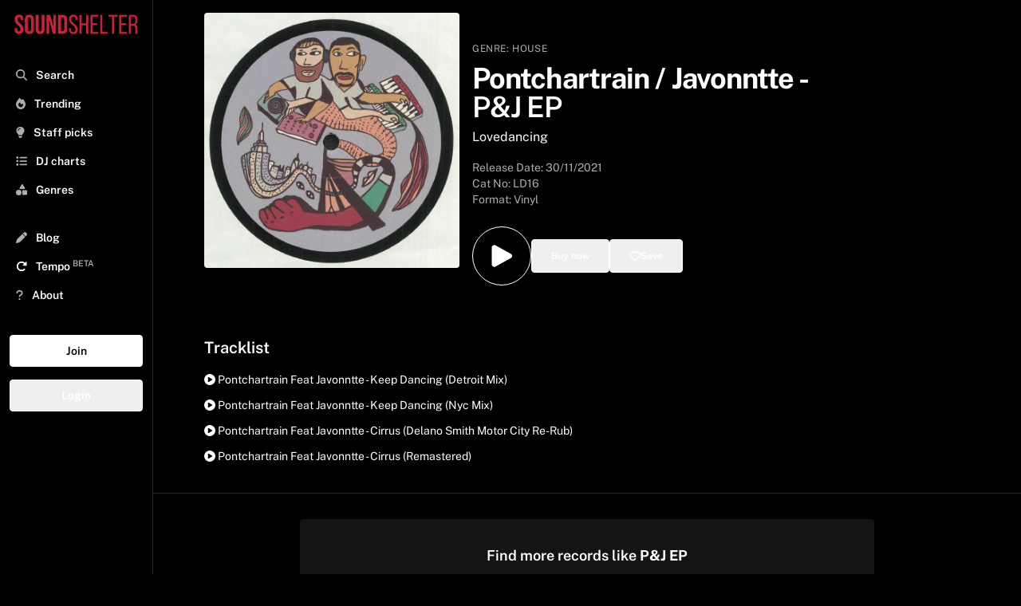

--- FILE ---
content_type: text/html; charset=utf-8
request_url: https://www.soundshelter.net/vinyl/pontchartrain-javonntte-pj-ep
body_size: 12038
content:
<!DOCTYPE html><html lang="en"><head><meta charSet="utf-8"/><meta name="viewport" content="width=device-width"/><link rel="preload" as="image" href="https://static.soundshelter.net/images/covers/4629b9f1-a9dd-4c0e-aeb2-7bfc674023f1.jpg"/><link rel="preload" href="https://static.soundshelter.net/images/branding/logo_red_transparent_background.png" as="image" fetchpriority="high"/><title>Buy Pontchartrain | Javonntte - P&amp;J EP Vinyl | Sound Shelter</title><meta property="og:title" content="Pontchartrain | Javonntte - P&amp;J EP"/><meta property="og:description" content="Listen to P&amp;J EP on Sound Shelter - a record digging app connecting DJs, collectors, and the best independent record stores"/><meta name="description" content="Buy P&amp;J EP on Sound Shelter - a record digging app connecting DJs, collectors, and the best independent record stores. "/><meta property="og:image" content="https://static.soundshelter.net/images/covers/4629b9f1-a9dd-4c0e-aeb2-7bfc674023f1.jpg"/><link rel="canonical" href="https://www.soundshelter.net/vinyl/pontchartrain-javonntte-pj-ep"/><meta property="twitter:card" content="summary_large_image"/><meta property="twitter:url" content="https://www.soundshelter.net/vinyl/pontchartrain-javonntte-pj-ep"/><meta property="twitter:title" content="Pontchartrain | Javonntte - P&amp;J EP"/><meta property="twitter:description" content="Buy P&amp;J EP on Sound Shelter - a vinyl marketplace connecting DJs, collectors, and the best independent record stores"/><meta property="twitter:image" content="https://static.soundshelter.net/images/covers/4629b9f1-a9dd-4c0e-aeb2-7bfc674023f1.jpg"/><script type="application/ld+json">{"@context":"https://schema.org","@type":"MusicAlbum","name":"P&J EP","byArtist":{"@type":"MusicGroup","name":"Pontchartrain | Javonntte"},"datePublished":"2021-11-30T00:00:00.000Z","genre":"House","image":"https://static.soundshelter.net/images/covers/4629b9f1-a9dd-4c0e-aeb2-7bfc674023f1.jpg","recordLabel":"Lovedancing","numTracks":4,"track":[{"@type":"MusicRecording","name":"Keep Dancing (Detroit Mix)  - PONTCHARTRAIN Feat JAVONNTTE"},{"@type":"MusicRecording","name":"Keep Dancing (NYC Mix)  - PONTCHARTRAIN Feat JAVONNTTE"},{"@type":"MusicRecording","name":"Cirrus (Delano Smith Motor City Re-Rub)  - PONTCHARTRAIN Feat JAVONNTTE"},{"@type":"MusicRecording","name":"Cirrus (remastered)  - PONTCHARTRAIN Feat JAVONNTTE"}]}</script><link rel="preload" href="https://static.soundshelter.net/images/covers/4629b9f1-a9dd-4c0e-aeb2-7bfc674023f1.jpg" as="image" fetchpriority="high"/><meta name="next-head-count" content="17"/><link rel="stylesheet" data-href="https://fonts.googleapis.com/css2?family=Public+Sans:wght@400..700&amp;display=swap"/><link rel="preconnect" href="https://static.soundshelter.net"/><link rel="preconnect" href="https://apinew.soundshelter.net"/><link rel="preconnect" href="https://cdnjs.cloudflare.com"/><meta name="cf-2fa-verify" content="24ddd1522791e7e"/><link rel="icon" sizes="32x32" href="/favicon.ico"/><link rel="icon" sizes="16x16" href="/favicon.ico"/><script type="application/ld+json">{"@context":"https://schema.org","@type":"WebSite","name":"Sound Shelter","url":"https://www.soundshelter.net"}</script><script type="application/ld+json">{"@context":"https://schema.org","@type":"Organization","name":"Sound Shelter","url":"https://www.soundshelter.net","logo":"https://static.soundshelter.net/images/branding/square_logo_480.png","email":"info@soundshelter.net","sameAs":["https://www.facebook.com/soundshelter","https://www.instagram.com/soundshelter","https://twitter.com/soundshelter"]}</script><link data-next-font="" rel="preconnect" href="/" crossorigin="anonymous"/><link rel="preload" href="/_next/static/css/3caa2a972cd6ae66.css" as="style"/><link rel="stylesheet" href="/_next/static/css/3caa2a972cd6ae66.css" data-n-g=""/><noscript data-n-css=""></noscript><script defer="" nomodule="" src="/_next/static/chunks/polyfills-42372ed130431b0a.js" type="5004abb0c9c78635be92acf1-text/javascript"></script><script src="/_next/static/chunks/webpack-62c02dad1a6a4cb4.js" defer="" type="5004abb0c9c78635be92acf1-text/javascript"></script><script src="/_next/static/chunks/framework-fcf1ddec762b78b4.js" defer="" type="5004abb0c9c78635be92acf1-text/javascript"></script><script src="/_next/static/chunks/main-cd39a3e2eae56aad.js" defer="" type="5004abb0c9c78635be92acf1-text/javascript"></script><script src="/_next/static/chunks/pages/_app-b9245ff042d8502d.js" defer="" type="5004abb0c9c78635be92acf1-text/javascript"></script><script src="/_next/static/chunks/2584c218-f62a3c182af9956d.js" defer="" type="5004abb0c9c78635be92acf1-text/javascript"></script><script src="/_next/static/chunks/577-2141b6958238cd20.js" defer="" type="5004abb0c9c78635be92acf1-text/javascript"></script><script src="/_next/static/chunks/267-8e13c3b51f60d809.js" defer="" type="5004abb0c9c78635be92acf1-text/javascript"></script><script src="/_next/static/chunks/203-9cac7922252efffa.js" defer="" type="5004abb0c9c78635be92acf1-text/javascript"></script><script src="/_next/static/chunks/895-98ef857f9027a1ab.js" defer="" type="5004abb0c9c78635be92acf1-text/javascript"></script><script src="/_next/static/chunks/501-9f6de72482b9437a.js" defer="" type="5004abb0c9c78635be92acf1-text/javascript"></script><script src="/_next/static/chunks/548-c893b4768c16a994.js" defer="" type="5004abb0c9c78635be92acf1-text/javascript"></script><script src="/_next/static/chunks/pages/vinyl/%5Bslug%5D-9c0864370fcbea55.js" defer="" type="5004abb0c9c78635be92acf1-text/javascript"></script><script src="/_next/static/W1tC3s1Xb-H7t2OZ_lgzQ/_buildManifest.js" defer="" type="5004abb0c9c78635be92acf1-text/javascript"></script><script src="/_next/static/W1tC3s1Xb-H7t2OZ_lgzQ/_ssgManifest.js" defer="" type="5004abb0c9c78635be92acf1-text/javascript"></script><style type="text/css">@font-face {font-family:Public Sans;font-style:normal;font-weight:400 700;src:url(/cf-fonts/v/public-sans/5.0.16/latin/wght/normal.woff2);unicode-range:U+0000-00FF,U+0131,U+0152-0153,U+02BB-02BC,U+02C6,U+02DA,U+02DC,U+0304,U+0308,U+0329,U+2000-206F,U+2074,U+20AC,U+2122,U+2191,U+2193,U+2212,U+2215,U+FEFF,U+FFFD;font-display:swap;}@font-face {font-family:Public Sans;font-style:normal;font-weight:400 700;src:url(/cf-fonts/v/public-sans/5.0.16/vietnamese/wght/normal.woff2);unicode-range:U+0102-0103,U+0110-0111,U+0128-0129,U+0168-0169,U+01A0-01A1,U+01AF-01B0,U+0300-0301,U+0303-0304,U+0308-0309,U+0323,U+0329,U+1EA0-1EF9,U+20AB;font-display:swap;}@font-face {font-family:Public Sans;font-style:normal;font-weight:400 700;src:url(/cf-fonts/v/public-sans/5.0.16/latin-ext/wght/normal.woff2);unicode-range:U+0100-02AF,U+0304,U+0308,U+0329,U+1E00-1E9F,U+1EF2-1EFF,U+2020,U+20A0-20AB,U+20AD-20CF,U+2113,U+2C60-2C7F,U+A720-A7FF;font-display:swap;}</style></head><body><div id="__next"><div class="min-h-screen"><div class="block lg:hidden  headroom-wrapper"><div style="position:relative;top:0;left:0;right:0;z-index:1;-webkit-transform:translate3D(0, 0, 0);-ms-transform:translate3D(0, 0, 0);transform:translate3D(0, 0, 0);height:auto;max-height:8rem" class="headroom headroom--unfixed"><div class="relative flex items-center w-full h-16 mt-0 bg-black border-b shadow border-lightBlack"><a class="flex justify-center object-contain h-12 m-auto" href="/"><img alt="Sound Shelter Logo" fetchpriority="high" loading="eager" width="192" height="50" decoding="async" data-nimg="1" style="color:transparent" src="https://static.soundshelter.net/images/branding/logo_red_transparent_background.png"/></a><span class="absolute right-0 flex items-center justify-center mr-4"><button class="px-2 py-2 btn-trans">Join</button></span></div><div id="filters" class="hidden w-full h-auto bg-black"><div class="flex flex-row px-4 py-2 overflow-x-scroll border-b hide-scroll border-lightBlack"><a class="px-2 py-1 mr-4 text-sm font-semibold border rounded cursor-pointer whitespace-nowrap border-tidalLightGrey hover:no-underline bg-lightBlack" href="/explore/staffpicks">Staff Picks</a><a class="px-2 py-1 mr-4 text-sm font-semibold border rounded cursor-pointer whitespace-nowrap border-tidalLightGrey hover:no-underline bg-lightBlack" href="/genre/house">House</a><a class="px-2 py-1 mr-4 text-sm font-semibold border rounded cursor-pointer whitespace-nowrap border-tidalLightGrey hover:no-underline bg-lightBlack" href="/genre/techno">Techno</a><a class="px-2 py-1 mr-4 text-sm font-semibold border rounded cursor-pointer whitespace-nowrap border-tidalLightGrey hover:no-underline bg-lightBlack" href="/genre/electro">Electro</a><a class="px-2 py-1 mr-4 text-sm font-semibold border rounded cursor-pointer whitespace-nowrap border-tidalLightGrey hover:no-underline bg-lightBlack" href="/genre/soul-jazz">Soul Jazz</a><a class="px-2 py-1 mr-4 text-sm font-semibold border rounded cursor-pointer whitespace-nowrap border-tidalLightGrey hover:no-underline bg-lightBlack" href="/genre/deep-house">Deep House</a><a class="px-2 py-1 mr-4 text-sm font-semibold border rounded cursor-pointer whitespace-nowrap border-tidalLightGrey hover:no-underline bg-lightBlack" href="/collection/detroithousetechno-records">Detroit Techno</a><a class="px-2 py-1 mr-4 text-sm font-semibold border rounded cursor-pointer whitespace-nowrap border-tidalLightGrey hover:no-underline bg-lightBlack" href="/genre/disco">Disco</a><a class="px-2 py-1 mr-4 text-sm font-semibold border rounded cursor-pointer whitespace-nowrap border-tidalLightGrey hover:no-underline bg-lightBlack" href="/collection/dubtechno-records">Dub Techno</a><a class="px-2 py-1 mr-4 text-sm font-semibold border rounded cursor-pointer whitespace-nowrap border-tidalLightGrey hover:no-underline bg-lightBlack" href="/genre/hip-hop">Hip Hop / Beats</a></div></div></div></div><aside class="fixed bottom-0 left-0 top-0 w-full md:w-48 bg-black border-tidalLightGrey border-r h-full p-2 transform transition ease-in-out duration-300 lg:translate-x-0 z-100 lg:z-0 xl:z-0 overflow-y-scroll -translate-x-full"><div><a class="hidden h-12 lg:block xl:block" href="/"><img alt="Sound Shelter Logo" fetchpriority="high" loading="eager" width="256" height="66" decoding="async" data-nimg="1" style="color:transparent" src="https://static.soundshelter.net/images/branding/logo_red_transparent_background.png"/></a><button class="pl-3 ml-0 text-xl text-white lg:hidden" title="Close"><svg aria-hidden="true" focusable="false" data-prefix="fas" data-icon="xmark" class="svg-inline--fa fa-xmark text-tidalLightGreyText" role="img" xmlns="http://www.w3.org/2000/svg" viewBox="0 0 384 512"><path fill="currentColor" d="M342.6 150.6c12.5-12.5 12.5-32.8 0-45.3s-32.8-12.5-45.3 0L192 210.7 86.6 105.4c-12.5-12.5-32.8-12.5-45.3 0s-12.5 32.8 0 45.3L146.7 256 41.4 361.4c-12.5 12.5-12.5 32.8 0 45.3s32.8 12.5 45.3 0L192 301.3 297.4 406.6c12.5 12.5 32.8 12.5 45.3 0s12.5-32.8 0-45.3L237.3 256 342.6 150.6z"></path></svg></button></div><nav class="p-1 pb-32 mt-4 nav"><div><div class="flex-row hidden mb-8 bg-white rounded"><span class="w-auto p-2 pr-0 text-tidalLightGreyText"><svg aria-hidden="true" focusable="false" data-prefix="fas" data-icon="magnifying-glass" class="svg-inline--fa fa-magnifying-glass text-tidalLightGreyText" role="img" xmlns="http://www.w3.org/2000/svg" viewBox="0 0 512 512"><path fill="currentColor" d="M416 208c0 45.9-14.9 88.3-40 122.7L502.6 457.4c12.5 12.5 12.5 32.8 0 45.3s-32.8 12.5-45.3 0L330.7 376c-34.4 25.2-76.8 40-122.7 40C93.1 416 0 322.9 0 208S93.1 0 208 0S416 93.1 416 208zM208 352a144 144 0 1 0 0-288 144 144 0 1 0 0 288z"></path></svg></span><input class="block w-3/4 px-2 py-2 leading-normal text-black bg-white rounded-lg appearance-none md:w-full focus:outline-none" placeholder="Search..."/></div><div class="font-semibold text-white"><ul id="nav-for-all" class="w-full mb-8 text-base md:text-sm"><li class="w-full p-2 cursor-pointer hover:bg-lightBlack"><a class="hover:no-underline " href="/search"><svg aria-hidden="true" focusable="false" data-prefix="fas" data-icon="magnifying-glass" class="svg-inline--fa fa-magnifying-glass text-tidalLightGreyText" role="img" xmlns="http://www.w3.org/2000/svg" viewBox="0 0 512 512"><path fill="currentColor" d="M416 208c0 45.9-14.9 88.3-40 122.7L502.6 457.4c12.5 12.5 12.5 32.8 0 45.3s-32.8 12.5-45.3 0L330.7 376c-34.4 25.2-76.8 40-122.7 40C93.1 416 0 322.9 0 208S93.1 0 208 0S416 93.1 416 208zM208 352a144 144 0 1 0 0-288 144 144 0 1 0 0 288z"></path></svg> <span class="ml-2">Search</span></a></li><li class="w-full p-2 cursor-pointer hover:bg-lightBlack"><a class="hover:no-underline" href="/explore/trending"><svg aria-hidden="true" focusable="false" data-prefix="fas" data-icon="fire" class="svg-inline--fa fa-fire text-tidalLightGreyText" role="img" xmlns="http://www.w3.org/2000/svg" viewBox="0 0 448 512"><path fill="currentColor" d="M159.3 5.4c7.8-7.3 19.9-7.2 27.7 .1c27.6 25.9 53.5 53.8 77.7 84c11-14.4 23.5-30.1 37-42.9c7.9-7.4 20.1-7.4 28 .1c34.6 33 63.9 76.6 84.5 118c20.3 40.8 33.8 82.5 33.8 111.9C448 404.2 348.2 512 224 512C98.4 512 0 404.1 0 276.5c0-38.4 17.8-85.3 45.4-131.7C73.3 97.7 112.7 48.6 159.3 5.4zM225.7 416c25.3 0 47.7-7 68.8-21c42.1-29.4 53.4-88.2 28.1-134.4c-4.5-9-16-9.6-22.5-2l-25.2 29.3c-6.6 7.6-18.5 7.4-24.7-.5c-16.5-21-46-58.5-62.8-79.8c-6.3-8-18.3-8.1-24.7-.1c-33.8 42.5-50.8 69.3-50.8 99.4C112 375.4 162.6 416 225.7 416z"></path></svg> <span class="ml-2">Trending</span></a></li><li class="w-full p-2 cursor-pointer hover:bg-lightBlack"><a class="hover:no-underline" href="/explore/staffpicks"><svg aria-hidden="true" focusable="false" data-prefix="fas" data-icon="lightbulb" class="svg-inline--fa fa-lightbulb text-tidalLightGreyText" role="img" xmlns="http://www.w3.org/2000/svg" viewBox="0 0 384 512"><path fill="currentColor" d="M272 384c9.6-31.9 29.5-59.1 49.2-86.2c0 0 0 0 0 0c5.2-7.1 10.4-14.2 15.4-21.4c19.8-28.5 31.4-63 31.4-100.3C368 78.8 289.2 0 192 0S16 78.8 16 176c0 37.3 11.6 71.9 31.4 100.3c5 7.2 10.2 14.3 15.4 21.4c0 0 0 0 0 0c19.8 27.1 39.7 54.4 49.2 86.2l160 0zM192 512c44.2 0 80-35.8 80-80l0-16-160 0 0 16c0 44.2 35.8 80 80 80zM112 176c0 8.8-7.2 16-16 16s-16-7.2-16-16c0-61.9 50.1-112 112-112c8.8 0 16 7.2 16 16s-7.2 16-16 16c-44.2 0-80 35.8-80 80z"></path></svg> <span class="ml-2">Staff picks</span></a></li><li class="w-full p-2 cursor-pointer hover:bg-lightBlack"><a class="hover:no-underline" href="/browse/dj-charts"><svg aria-hidden="true" focusable="false" data-prefix="fas" data-icon="list" class="svg-inline--fa fa-list text-tidalLightGreyText" role="img" xmlns="http://www.w3.org/2000/svg" viewBox="0 0 512 512"><path fill="currentColor" d="M40 48C26.7 48 16 58.7 16 72l0 48c0 13.3 10.7 24 24 24l48 0c13.3 0 24-10.7 24-24l0-48c0-13.3-10.7-24-24-24L40 48zM192 64c-17.7 0-32 14.3-32 32s14.3 32 32 32l288 0c17.7 0 32-14.3 32-32s-14.3-32-32-32L192 64zm0 160c-17.7 0-32 14.3-32 32s14.3 32 32 32l288 0c17.7 0 32-14.3 32-32s-14.3-32-32-32l-288 0zm0 160c-17.7 0-32 14.3-32 32s14.3 32 32 32l288 0c17.7 0 32-14.3 32-32s-14.3-32-32-32l-288 0zM16 232l0 48c0 13.3 10.7 24 24 24l48 0c13.3 0 24-10.7 24-24l0-48c0-13.3-10.7-24-24-24l-48 0c-13.3 0-24 10.7-24 24zM40 368c-13.3 0-24 10.7-24 24l0 48c0 13.3 10.7 24 24 24l48 0c13.3 0 24-10.7 24-24l0-48c0-13.3-10.7-24-24-24l-48 0z"></path></svg> <span class="ml-2">DJ charts</span></a></li><li class="w-full p-2 cursor-pointer hover:bg-lightBlack"><a class="hover:no-underline" href="/browse/genres"><svg aria-hidden="true" focusable="false" data-prefix="fas" data-icon="shapes" class="svg-inline--fa fa-shapes text-tidalLightGreyText" role="img" xmlns="http://www.w3.org/2000/svg" viewBox="0 0 512 512"><path fill="currentColor" d="M315.4 15.5C309.7 5.9 299.2 0 288 0s-21.7 5.9-27.4 15.5l-96 160c-5.9 9.9-6.1 22.2-.4 32.2s16.3 16.2 27.8 16.2l192 0c11.5 0 22.2-6.2 27.8-16.2s5.5-22.3-.4-32.2l-96-160zM288 312l0 144c0 22.1 17.9 40 40 40l144 0c22.1 0 40-17.9 40-40l0-144c0-22.1-17.9-40-40-40l-144 0c-22.1 0-40 17.9-40 40zM128 512a128 128 0 1 0 0-256 128 128 0 1 0 0 256z"></path></svg> <span class="ml-2">Genres</span></a></li><li class="w-full p-2 mt-6 cursor-pointer hover:bg-lightBlack"><a class="hover:no-underline" href="/browse/blog"><svg aria-hidden="true" focusable="false" data-prefix="fas" data-icon="pen" class="svg-inline--fa fa-pen text-tidalLightGreyText" role="img" xmlns="http://www.w3.org/2000/svg" viewBox="0 0 512 512"><path fill="currentColor" d="M362.7 19.3L314.3 67.7 444.3 197.7l48.4-48.4c25-25 25-65.5 0-90.5L453.3 19.3c-25-25-65.5-25-90.5 0zm-71 71L58.6 323.5c-10.4 10.4-18 23.3-22.2 37.4L1 481.2C-1.5 489.7 .8 498.8 7 505s15.3 8.5 23.7 6.1l120.3-35.4c14.1-4.2 27-11.8 37.4-22.2L421.7 220.3 291.7 90.3z"></path></svg> <span class="ml-2">Blog</span></a></li><li class="w-full p-2 text-white cursor-pointer hover:bg-lightBlack"><a href="https://gotempo.app" target="_blank" rel="noopener noreferrer" class="hover:no-underline"><svg aria-hidden="true" focusable="false" data-prefix="fas" data-icon="rotate-right" class="svg-inline--fa fa-rotate-right " role="img" xmlns="http://www.w3.org/2000/svg" viewBox="0 0 512 512"><path fill="currentColor" d="M463.5 224l8.5 0c13.3 0 24-10.7 24-24l0-128c0-9.7-5.8-18.5-14.8-22.2s-19.3-1.7-26.2 5.2L413.4 96.6c-87.6-86.5-228.7-86.2-315.8 1c-87.5 87.5-87.5 229.3 0 316.8s229.3 87.5 316.8 0c12.5-12.5 12.5-32.8 0-45.3s-32.8-12.5-45.3 0c-62.5 62.5-163.8 62.5-226.3 0s-62.5-163.8 0-226.3c62.2-62.2 162.7-62.5 225.3-1L327 183c-6.9 6.9-8.9 17.2-5.2 26.2s12.5 14.8 22.2 14.8l119.5 0z"></path></svg> <span class="ml-2">Tempo<!-- --> <sup class="text-tidalLightGreyText">BETA</sup></span></a></li><li class="w-full p-2 cursor-pointer hover:bg-lightBlack"><a class="hover:no-underline" href="/about"><svg aria-hidden="true" focusable="false" data-prefix="fas" data-icon="question" class="svg-inline--fa fa-question text-tidalLightGreyText" role="img" xmlns="http://www.w3.org/2000/svg" viewBox="0 0 320 512"><path fill="currentColor" d="M80 160c0-35.3 28.7-64 64-64l32 0c35.3 0 64 28.7 64 64l0 3.6c0 21.8-11.1 42.1-29.4 53.8l-42.2 27.1c-25.2 16.2-40.4 44.1-40.4 74l0 1.4c0 17.7 14.3 32 32 32s32-14.3 32-32l0-1.4c0-8.2 4.2-15.8 11-20.2l42.2-27.1c36.6-23.6 58.8-64.1 58.8-107.7l0-3.6c0-70.7-57.3-128-128-128l-32 0C73.3 32 16 89.3 16 160c0 17.7 14.3 32 32 32s32-14.3 32-32zm80 320a40 40 0 1 0 0-80 40 40 0 1 0 0 80z"></path></svg> <span class="ml-2">About</span></a></li></ul><div class="flex flex-col"><button class="mb-4 btn-white">Join</button><button class="mb-4 btn-trans">Login</button></div></div></div><div class="mt-2"><ul class="text-base text-white"></ul></div></nav></aside><section class="flex flex-col h-full bg-black w-full lg:pl-48 lg:pr-0"><div id="image-and-text" class="flex h-auto my-4 mt-0 bg-black"><span class=" w-full"><div class="flex flex-col w-full m-auto md:flex-row md:p-4 lg:mx-0 md:gap-4 lg:px-8 xl:px-16"><div class="w-full md:w-1/3 md:rounded"><img alt="Pontchartrain | Javonntte P&amp;J EP" fetchpriority="high" loading="eager" width="700" height="700" decoding="async" data-nimg="1" class="object-cover  md:rounded" style="color:transparent" src="https://static.soundshelter.net/images/covers/4629b9f1-a9dd-4c0e-aeb2-7bfc674023f1.jpg"/></div><div class="flex flex-col items-start justify-center w-full px-4 md:pt-8 md:w-1/2 lg:1/3"><div class="w-full my-2 md:my-0"><span class=" text-xs tracking-wider uppercase text-tidalLightGreyText">Genre:<!-- --> <a href="/genre/house">House</a></span><div class="w-full my-2 "><h1 class="mt-0 mb-2 text-2xl font-bold text-white md:text-4xl md:leading-9 leading-7">Pontchartrain  /  Javonntte<!-- --> <!-- -->-<!-- --> <span class="font-semibold">P&amp;J EP</span></h1><h2><a href="/label/lovedancing">Lovedancing</a></h2></div><div><p class="mt-4 text-sm text-tidalLightGreyText">Release Date: <!-- -->30/11/2021</p><p class="text-sm text-tidalLightGreyText">Cat No: <!-- -->LD16<!-- --> </p><h3 class="mb-2 text-sm text-tidalLightGreyText">Format: Vinyl</h3></div></div><div class="w-full py-4"><div class="inline-flex gap-4"><div class="flex h-full m-auto"><button class="p-4 text-white bg-black border border-white rounded-full cursor-pointer hover:bg-black hover:text-white hover:border-white hover:scale-105 transform transition-all duration-200 ease-in-out" title="Add to playlist"><svg xmlns="http://www.w3.org/2000/svg" viewBox="0 0 24 24" fill="currentColor" width="2.5rem" height="2.5rem"><path fill-rule="evenodd" d="M4.5 5.653c0-1.426 1.529-2.33 2.779-1.643l11.54 6.348c1.295.712 1.295 2.573 0 3.285L7.28 19.991c-1.25.687-2.779-.217-2.779-1.643V5.653z" clip-rule="evenodd"></path></svg></button></div><div class="flex h-full m-auto"><button class="flex items-center w-full px-6 py-3 gap-2 btn-trans" title="Buy this record"><span class="text-xs ">Buy now</span></button></div><div class="flex h-full m-auto"><button class="flex items-center w-full px-6 py-3 text-white border gap-2 btn-trans" title="Save to your list"><svg aria-hidden="true" focusable="false" data-prefix="far" data-icon="heart" class="svg-inline--fa fa-heart " role="img" xmlns="http://www.w3.org/2000/svg" viewBox="0 0 512 512"><path fill="currentColor" d="M225.8 468.2l-2.5-2.3L48.1 303.2C17.4 274.7 0 234.7 0 192.8l0-3.3c0-70.4 50-130.8 119.2-144C158.6 37.9 198.9 47 231 69.6c9 6.4 17.4 13.8 25 22.3c4.2-4.8 8.7-9.2 13.5-13.3c3.7-3.2 7.5-6.2 11.5-9c0 0 0 0 0 0C313.1 47 353.4 37.9 392.8 45.4C462 58.6 512 119.1 512 189.5l0 3.3c0 41.9-17.4 81.9-48.1 110.4L288.7 465.9l-2.5 2.3c-8.2 7.6-19 11.9-30.2 11.9s-22-4.2-30.2-11.9zM239.1 145c-.4-.3-.7-.7-1-1.1l-17.8-20-.1-.1s0 0 0 0c-23.1-25.9-58-37.7-92-31.2C81.6 101.5 48 142.1 48 189.5l0 3.3c0 28.5 11.9 55.8 32.8 75.2L256 430.7 431.2 268c20.9-19.4 32.8-46.7 32.8-75.2l0-3.3c0-47.3-33.6-88-80.1-96.9c-34-6.5-69 5.4-92 31.2c0 0 0 0-.1 .1s0 0-.1 .1l-17.8 20c-.3 .4-.7 .7-1 1.1c-4.5 4.5-10.6 7-16.9 7s-12.4-2.5-16.9-7z"></path></svg> <span class="text-xs ">Save</span></button></div></div></div></div></div></span></div><div id="tracklist" class="w-full p-4 m-auto lg:px-8 xl:px-16"><p class="text-xl font-semibold">Tracklist</p><div class="w-full m-auto mt-4"><ul><li class="mb-3 text-sm text-white capitalize cursor-pointer hover:font-semibold"><svg aria-hidden="true" focusable="false" data-prefix="fas" data-icon="circle-play" class="svg-inline--fa fa-circle-play " role="img" xmlns="http://www.w3.org/2000/svg" viewBox="0 0 512 512"><path fill="currentColor" d="M0 256a256 256 0 1 1 512 0A256 256 0 1 1 0 256zM188.3 147.1c-7.6 4.2-12.3 12.3-12.3 20.9l0 176c0 8.7 4.7 16.7 12.3 20.9s16.8 4.1 24.3-.5l144-88c7.1-4.4 11.5-12.1 11.5-20.5s-4.4-16.1-11.5-20.5l-144-88c-7.4-4.5-16.7-4.7-24.3-.5z"></path></svg> <!-- -->pontchartrain feat javonntte - keep dancing (detroit mix) </li><li class="mb-3 text-sm text-white capitalize cursor-pointer hover:font-semibold"><svg aria-hidden="true" focusable="false" data-prefix="fas" data-icon="circle-play" class="svg-inline--fa fa-circle-play " role="img" xmlns="http://www.w3.org/2000/svg" viewBox="0 0 512 512"><path fill="currentColor" d="M0 256a256 256 0 1 1 512 0A256 256 0 1 1 0 256zM188.3 147.1c-7.6 4.2-12.3 12.3-12.3 20.9l0 176c0 8.7 4.7 16.7 12.3 20.9s16.8 4.1 24.3-.5l144-88c7.1-4.4 11.5-12.1 11.5-20.5s-4.4-16.1-11.5-20.5l-144-88c-7.4-4.5-16.7-4.7-24.3-.5z"></path></svg> <!-- -->pontchartrain feat javonntte - keep dancing (nyc mix) </li><li class="mb-3 text-sm text-white capitalize cursor-pointer hover:font-semibold"><svg aria-hidden="true" focusable="false" data-prefix="fas" data-icon="circle-play" class="svg-inline--fa fa-circle-play " role="img" xmlns="http://www.w3.org/2000/svg" viewBox="0 0 512 512"><path fill="currentColor" d="M0 256a256 256 0 1 1 512 0A256 256 0 1 1 0 256zM188.3 147.1c-7.6 4.2-12.3 12.3-12.3 20.9l0 176c0 8.7 4.7 16.7 12.3 20.9s16.8 4.1 24.3-.5l144-88c7.1-4.4 11.5-12.1 11.5-20.5s-4.4-16.1-11.5-20.5l-144-88c-7.4-4.5-16.7-4.7-24.3-.5z"></path></svg> <!-- -->pontchartrain feat javonntte - cirrus (delano smith motor city re-rub) </li><li class="mb-3 text-sm text-white capitalize cursor-pointer hover:font-semibold"><svg aria-hidden="true" focusable="false" data-prefix="fas" data-icon="circle-play" class="svg-inline--fa fa-circle-play " role="img" xmlns="http://www.w3.org/2000/svg" viewBox="0 0 512 512"><path fill="currentColor" d="M0 256a256 256 0 1 1 512 0A256 256 0 1 1 0 256zM188.3 147.1c-7.6 4.2-12.3 12.3-12.3 20.9l0 176c0 8.7 4.7 16.7 12.3 20.9s16.8 4.1 24.3-.5l144-88c7.1-4.4 11.5-12.1 11.5-20.5s-4.4-16.1-11.5-20.5l-144-88c-7.4-4.5-16.7-4.7-24.3-.5z"></path></svg> <!-- -->pontchartrain feat javonntte - cirrus (remastered) </li></ul></div></div><div class="flex items-center justify-center w-full p-4 m-auto mt-2 text-sm border-t border-tidalLightGrey lg:px-8 xl:px-16 md:text-base"><div class="flex flex-col items-center justify-center w-full h-auto p-8 my-4 rounded md:w-3/4 bg-lightBlack"><p class="mb-4 text-lg font-semibold">Find more records like <strong>P&amp;J EP</strong></p><span class="mr-2 cursor-pointer btn-red" href="/swipe/similar/lovedancing">Start digging</span></div></div><div class="w-full p-4 m-auto text-sm border-t border-b border-tidalLightGrey lg:px-8 xl:px-16 md:text-base"><div class="mt-4 grid grid-cols-2 md:grid-cols-3 lg:grid-cols-4 gap-8 md:gap-16 xl:grid-cols-5"><div class="flex flex-col flex-wrap justify-center mb-4"><a class="hover:no-underline" href="/artist/pontchartrain"><div class="flex flex-col flex-wrap items-center justify-center p-4 mb-4 ml-auto mr-auto text-white bg-center bg-cover rounded lg:mb-4 bg-lightBlack transition duration-300 ease-in-out transform hover:-translate-y-1 hover:scale-105 hover:cursor-pointer rounded-full w-36 md:w-40 h-36 md:h-40" style="background-image:url(https://i.scdn.co/image/ed0202252f5246d2ff5c92c39894b06b624adb98)"></div><div class="flex justify-center mb-4"><p class="text-sm font-semibold text-center capitalize md:text-base">Pontchartrain</p></div></a><div class="flex justify-center w-full m-auto"><button class="p-2 px-4 text-xs btn-white">Follow</button></div></div><div class="flex flex-col flex-wrap justify-center mb-4"><a class="hover:no-underline" href="/artist/javonntte"><div class="flex flex-col flex-wrap items-center justify-center p-4 mb-4 ml-auto mr-auto text-white bg-center bg-cover rounded lg:mb-4 bg-lightBlack transition duration-300 ease-in-out transform hover:-translate-y-1 hover:scale-105 hover:cursor-pointer rounded-full w-36 md:w-40 h-36 md:h-40" style="background-image:url(https://i.scdn.co/image/ab67616d0000b273f482a94309e8b2b052b135b6)"></div><div class="flex justify-center mb-4"><p class="text-sm font-semibold text-center capitalize md:text-base">Javonntte</p></div></a><div class="flex justify-center w-full m-auto"><button class="p-2 px-4 text-xs btn-white">Follow</button></div></div></div></div><div class="w-full p-4 m-auto text-sm border-t border-b border-tidalLightGrey lg:px-8 xl:px-16 md:text-base"><h2 class="mb-4 text-xl font-semibold">More about <!-- -->P&amp;J EP</h2><p class="w-full m-auto"> Lovedancing released P&J EP on Tue Nov 30 2021. The 4 track House release features Pontchartrain, and Javonntte.<br /><br /><strong>Lovedancing</strong> has released vinyl by Pontchartrain, Space Coast, Rabo and Snob, Will Buck, Prtmnto, Felipe Gordon, Closed Paradise, Vagabundo Club Social, Sleazy Mcqueen, Eddie C, The Silver Rider, Dagfest, The Juan Maclean, Javonntte, and Carlo.<br /><br />People who like <strong>P&J EP</strong> also listen to Rick Miranda, Blaze Klubhead, Glenn Crocker, Damon Lamar, Beatport, Byron the Aquarius, DJ Slym Fas, Brett Dancer, Anita Kelsey, and Andrea Faustinelli.</p><p class="w-full m-auto mt-4"></p><div class="flex flex-row flex-wrap gap-2"><button class="text-xs btn-trans" href="/artist/pontchartrain">Pontchartrain</button><button class="text-xs btn-trans" href="/artist/javonntte">Javonntte</button><button class="text-xs btn-trans" href="/label/lovedancing">Lovedancing</button></div><div class="hidden mt-8" id="share"><p class="text-xl font-semibold">Share</p><div class="flex flex-row mt-4"><div class="mr-2"><a class="px-8 btn-trans bg-fbBlue border-fbBlue" href="https://www.facebook.com/sharer/sharer.php?u=https://www.soundshelter.net/vinyl/pontchartrain-javonntte-pj-ep" target="_blank" rel="noreferer noopener" aria-label="Share on Facebook"><svg aria-hidden="true" focusable="false" data-prefix="fab" data-icon="facebook" class="svg-inline--fa fa-facebook " role="img" xmlns="http://www.w3.org/2000/svg" viewBox="0 0 512 512"><path fill="currentColor" d="M512 256C512 114.6 397.4 0 256 0S0 114.6 0 256C0 376 82.7 476.8 194.2 504.5V334.2H141.4V256h52.8V222.3c0-87.1 39.4-127.5 125-127.5c16.2 0 44.2 3.2 55.7 6.4V172c-6-.6-16.5-1-29.6-1c-42 0-58.2 15.9-58.2 57.2V256h83.6l-14.4 78.2H287V510.1C413.8 494.8 512 386.9 512 256h0z"></path></svg></a></div><div class="mr-2"><a class="px-8 btn-trans bg-twtrBlue border-twtrBlue" href="https://twitter.com/intent/tweet?url=https://www.soundshelter.net/vinyl/pontchartrain-javonntte-pj-ep&amp;hashtags=vinyl,House&amp;via=soundshelter" target="_blank" rel="noreferer noopener" aria-label="Share on Twitter"><svg aria-hidden="true" focusable="false" data-prefix="fab" data-icon="twitter" class="svg-inline--fa fa-twitter " role="img" xmlns="http://www.w3.org/2000/svg" viewBox="0 0 512 512"><path fill="currentColor" d="M459.37 151.716c.325 4.548.325 9.097.325 13.645 0 138.72-105.583 298.558-298.558 298.558-59.452 0-114.68-17.219-161.137-47.106 8.447.974 16.568 1.299 25.34 1.299 49.055 0 94.213-16.568 130.274-44.832-46.132-.975-84.792-31.188-98.112-72.772 6.498.974 12.995 1.624 19.818 1.624 9.421 0 18.843-1.3 27.614-3.573-48.081-9.747-84.143-51.98-84.143-102.985v-1.299c13.969 7.797 30.214 12.67 47.431 13.319-28.264-18.843-46.781-51.005-46.781-87.391 0-19.492 5.197-37.36 14.294-52.954 51.655 63.675 129.3 105.258 216.365 109.807-1.624-7.797-2.599-15.918-2.599-24.04 0-57.828 46.782-104.934 104.934-104.934 30.213 0 57.502 12.67 76.67 33.137 23.715-4.548 46.456-13.32 66.599-25.34-7.798 24.366-24.366 44.833-46.132 57.827 21.117-2.273 41.584-8.122 60.426-16.243-14.292 20.791-32.161 39.308-52.628 54.253z"></path></svg></a></div><div><a class="px-8 btn-trans bg-redditRed border-redditRed" href="http://www.reddit.com/submit?url=https://www.soundshelter.net/vinyl/pontchartrain-javonntte-pj-ep" target="_blank" rel="noreferer noopener" aria-label="Share on Reddit"><svg aria-hidden="true" focusable="false" data-prefix="fab" data-icon="reddit" class="svg-inline--fa fa-reddit " role="img" xmlns="http://www.w3.org/2000/svg" viewBox="0 0 512 512"><path fill="currentColor" d="M0 256C0 114.6 114.6 0 256 0S512 114.6 512 256s-114.6 256-256 256L37.1 512c-13.7 0-20.5-16.5-10.9-26.2L75 437C28.7 390.7 0 326.7 0 256zM349.6 153.6c23.6 0 42.7-19.1 42.7-42.7s-19.1-42.7-42.7-42.7c-20.6 0-37.8 14.6-41.8 34c-34.5 3.7-61.4 33-61.4 68.4l0 .2c-37.5 1.6-71.8 12.3-99 29.1c-10.1-7.8-22.8-12.5-36.5-12.5c-33 0-59.8 26.8-59.8 59.8c0 24 14.1 44.6 34.4 54.1c2 69.4 77.6 125.2 170.6 125.2s168.7-55.9 170.6-125.3c20.2-9.6 34.1-30.2 34.1-54c0-33-26.8-59.8-59.8-59.8c-13.7 0-26.3 4.6-36.4 12.4c-27.4-17-62.1-27.7-100-29.1l0-.2c0-25.4 18.9-46.5 43.4-49.9l0 0c4.4 18.8 21.3 32.8 41.5 32.8zM177.1 246.9c16.7 0 29.5 17.6 28.5 39.3s-13.5 29.6-30.3 29.6s-31.4-8.8-30.4-30.5s15.4-38.3 32.1-38.3zm190.1 38.3c1 21.7-13.7 30.5-30.4 30.5s-29.3-7.9-30.3-29.6c-1-21.7 11.8-39.3 28.5-39.3s31.2 16.6 32.1 38.3zm-48.1 56.7c-10.3 24.6-34.6 41.9-63 41.9s-52.7-17.3-63-41.9c-1.2-2.9 .8-6.2 3.9-6.5c18.4-1.9 38.3-2.9 59.1-2.9s40.7 1 59.1 2.9c3.1 .3 5.1 3.6 3.9 6.5z"></path></svg></a></div></div></div></div><div id="related" class="flex items-center h-auto px-8 mt-8 bg-black min-h-100vh lg:px-16 xl:px-32"><div class="w-full text-white"></div></div></section><aside class="top-0 bottom-0 right-0 hidden w-0 h-screen bg-black border-l lg:w-48 border-lightBlack"></aside></div><div class="fixed bottom-0 w-full"><audio id="audio" autoplay=""></audio><div class="mb-0 w-full m-auto h-auto  bg-lightBlack overflow-y-scroll   hidden" title="player container"><div class="flex flex-row items-center justify-start w-full h-auto border-t shadow md:flex-col lg:flex-col xl:flex-col hover:cursor-pointer border-tidalLightGrey" id="play-controls"><div class="flex flex-row w-1/2 border-r md:w-full border-tidalLightGrey md:border-none"></div><div class="flex-row items-center justify-center flex-grow pt-1 pb-2 text-xl md:w-1/2 lg:w-1/3 xl:w-1/4 space-b md:text-xl grid grid-cols-4 md:grid-cols-5"><span class="flex flex-col"><button><svg aria-hidden="true" focusable="false" data-prefix="fas" data-icon="list" class="svg-inline--fa fa-list text-base text-white xs:text-sm" role="img" xmlns="http://www.w3.org/2000/svg" viewBox="0 0 512 512"><path fill="currentColor" d="M40 48C26.7 48 16 58.7 16 72l0 48c0 13.3 10.7 24 24 24l48 0c13.3 0 24-10.7 24-24l0-48c0-13.3-10.7-24-24-24L40 48zM192 64c-17.7 0-32 14.3-32 32s14.3 32 32 32l288 0c17.7 0 32-14.3 32-32s-14.3-32-32-32L192 64zm0 160c-17.7 0-32 14.3-32 32s14.3 32 32 32l288 0c17.7 0 32-14.3 32-32s-14.3-32-32-32l-288 0zm0 160c-17.7 0-32 14.3-32 32s14.3 32 32 32l288 0c17.7 0 32-14.3 32-32s-14.3-32-32-32l-288 0zM16 232l0 48c0 13.3 10.7 24 24 24l48 0c13.3 0 24-10.7 24-24l0-48c0-13.3-10.7-24-24-24l-48 0c-13.3 0-24 10.7-24 24zM40 368c-13.3 0-24 10.7-24 24l0 48c0 13.3 10.7 24 24 24l48 0c13.3 0 24-10.7 24-24l0-48c0-13.3-10.7-24-24-24l-48 0z"></path></svg></button><p class="hidden text-xs text-center md:block text-tidalLightGreyText">Playlist</p></span><span class="flex flex-col"><button class="w-full m-auto" title="player play"><svg aria-hidden="true" focusable="false" data-prefix="far" data-icon="circle-play" class="svg-inline--fa fa-circle-play text-base text-white xs:text-sm" role="img" xmlns="http://www.w3.org/2000/svg" viewBox="0 0 512 512"><path fill="currentColor" d="M464 256A208 208 0 1 0 48 256a208 208 0 1 0 416 0zM0 256a256 256 0 1 1 512 0A256 256 0 1 1 0 256zM188.3 147.1c7.6-4.2 16.8-4.1 24.3 .5l144 88c7.1 4.4 11.5 12.1 11.5 20.5s-4.4 16.1-11.5 20.5l-144 88c-7.4 4.5-16.7 4.7-24.3 .5s-12.3-12.2-12.3-20.9l0-176c0-8.7 4.7-16.7 12.3-20.9z"></path></svg></button><p class="hidden text-xs text-center text-tidalLightGreyText md:block">Play</p></span><span class="flex flex-col"><button title="player skip"><svg aria-hidden="true" focusable="false" data-prefix="fas" data-icon="forward-fast" class="svg-inline--fa fa-forward-fast text-base text-white xs:text-sm" role="img" xmlns="http://www.w3.org/2000/svg" viewBox="0 0 512 512"><path fill="currentColor" d="M18.4 445c11.2 5.3 24.5 3.6 34.1-4.4L224 297.7 224 416c0 12.4 7.2 23.7 18.4 29s24.5 3.6 34.1-4.4L448 297.7 448 416c0 17.7 14.3 32 32 32s32-14.3 32-32l0-320c0-17.7-14.3-32-32-32s-32 14.3-32 32l0 118.3L276.5 71.4c-9.5-7.9-22.8-9.7-34.1-4.4S224 83.6 224 96l0 118.3L52.5 71.4c-9.5-7.9-22.8-9.7-34.1-4.4S0 83.6 0 96L0 416c0 12.4 7.2 23.7 18.4 29z"></path></svg></button><p class="hidden text-xs text-center text-tidalLightGreyText md:block">Skip</p></span><span class="flex-col hidden md:flex"><button title="player save"><svg aria-hidden="true" focusable="false" data-prefix="far" data-icon="heart" class="svg-inline--fa fa-heart text-base text-white xs:text-sm" role="img" xmlns="http://www.w3.org/2000/svg" viewBox="0 0 512 512"><path fill="currentColor" d="M225.8 468.2l-2.5-2.3L48.1 303.2C17.4 274.7 0 234.7 0 192.8l0-3.3c0-70.4 50-130.8 119.2-144C158.6 37.9 198.9 47 231 69.6c9 6.4 17.4 13.8 25 22.3c4.2-4.8 8.7-9.2 13.5-13.3c3.7-3.2 7.5-6.2 11.5-9c0 0 0 0 0 0C313.1 47 353.4 37.9 392.8 45.4C462 58.6 512 119.1 512 189.5l0 3.3c0 41.9-17.4 81.9-48.1 110.4L288.7 465.9l-2.5 2.3c-8.2 7.6-19 11.9-30.2 11.9s-22-4.2-30.2-11.9zM239.1 145c-.4-.3-.7-.7-1-1.1l-17.8-20-.1-.1s0 0 0 0c-23.1-25.9-58-37.7-92-31.2C81.6 101.5 48 142.1 48 189.5l0 3.3c0 28.5 11.9 55.8 32.8 75.2L256 430.7 431.2 268c20.9-19.4 32.8-46.7 32.8-75.2l0-3.3c0-47.3-33.6-88-80.1-96.9c-34-6.5-69 5.4-92 31.2c0 0 0 0-.1 .1s0 0-.1 .1l-17.8 20c-.3 .4-.7 .7-1 1.1c-4.5 4.5-10.6 7-16.9 7s-12.4-2.5-16.9-7z"></path></svg></button><p class="hidden text-xs text-center text-tidalLightGreyText md:block">Save</p></span><span class="flex-col hidden md:flex"><button title="player buy"><svg aria-hidden="true" focusable="false" data-prefix="fas" data-icon="cart-shopping" class="svg-inline--fa fa-cart-shopping text-base text-white xs:text-sm" role="img" xmlns="http://www.w3.org/2000/svg" viewBox="0 0 576 512"><path fill="currentColor" d="M0 24C0 10.7 10.7 0 24 0L69.5 0c22 0 41.5 12.8 50.6 32l411 0c26.3 0 45.5 25 38.6 50.4l-41 152.3c-8.5 31.4-37 53.3-69.5 53.3l-288.5 0 5.4 28.5c2.2 11.3 12.1 19.5 23.6 19.5L488 336c13.3 0 24 10.7 24 24s-10.7 24-24 24l-288.3 0c-34.6 0-64.3-24.6-70.7-58.5L77.4 54.5c-.7-3.8-4-6.5-7.9-6.5L24 48C10.7 48 0 37.3 0 24zM128 464a48 48 0 1 1 96 0 48 48 0 1 1 -96 0zm336-48a48 48 0 1 1 0 96 48 48 0 1 1 0-96z"></path></svg></button><p class="hidden text-xs text-center text-tidalLightGreyText md:block">Buy</p></span><span class="flex flex-col md:hidden"><button title="player buy"><svg aria-hidden="true" focusable="false" data-prefix="fas" data-icon="chevron-right" class="svg-inline--fa fa-chevron-right text-base text-white xs:text-sm" role="img" xmlns="http://www.w3.org/2000/svg" viewBox="0 0 320 512"><path fill="currentColor" d="M310.6 233.4c12.5 12.5 12.5 32.8 0 45.3l-192 192c-12.5 12.5-32.8 12.5-45.3 0s-12.5-32.8 0-45.3L242.7 256 73.4 86.6c-12.5-12.5-12.5-32.8 0-45.3s32.8-12.5 45.3 0l192 192z"></path></svg></button><p class="hidden text-xs text-center text-tidalLightGreyText md:block">More</p></span></div></div></div><div class="flex items-center h-auto pt-2 pb-4 text-base border-t shadow z-100 bg-lightBlack justify-evenly lg:hidden xl:hidden border-tidalLightGrey"><a class="bottom-nav-icon-container" href="/"><span class="bottom-nav-icon"><svg aria-hidden="true" focusable="false" data-prefix="fas" data-icon="house" class="svg-inline--fa fa-house " role="img" xmlns="http://www.w3.org/2000/svg" viewBox="0 0 576 512"><path fill="currentColor" d="M575.8 255.5c0 18-15 32.1-32 32.1l-32 0 .7 160.2c0 2.7-.2 5.4-.5 8.1l0 16.2c0 22.1-17.9 40-40 40l-16 0c-1.1 0-2.2 0-3.3-.1c-1.4 .1-2.8 .1-4.2 .1L416 512l-24 0c-22.1 0-40-17.9-40-40l0-24 0-64c0-17.7-14.3-32-32-32l-64 0c-17.7 0-32 14.3-32 32l0 64 0 24c0 22.1-17.9 40-40 40l-24 0-31.9 0c-1.5 0-3-.1-4.5-.2c-1.2 .1-2.4 .2-3.6 .2l-16 0c-22.1 0-40-17.9-40-40l0-112c0-.9 0-1.9 .1-2.8l0-69.7-32 0c-18 0-32-14-32-32.1c0-9 3-17 10-24L266.4 8c7-7 15-8 22-8s15 2 21 7L564.8 231.5c8 7 12 15 11 24z"></path></svg></span><span class="bottom-nav-icon-text">Home</span></a><a class="bottom-nav-icon-container" href="/onboarding/swipe"><span class="bottom-nav-icon"><svg aria-hidden="true" focusable="false" data-prefix="fas" data-icon="headphones-simple" class="svg-inline--fa fa-headphones-simple " role="img" xmlns="http://www.w3.org/2000/svg" viewBox="0 0 512 512"><path fill="currentColor" d="M256 80C141.1 80 48 173.1 48 288l0 104c0 13.3-10.7 24-24 24s-24-10.7-24-24L0 288C0 146.6 114.6 32 256 32s256 114.6 256 256l0 104c0 13.3-10.7 24-24 24s-24-10.7-24-24l0-104c0-114.9-93.1-208-208-208zM80 352c0-35.3 28.7-64 64-64l16 0c17.7 0 32 14.3 32 32l0 128c0 17.7-14.3 32-32 32l-16 0c-35.3 0-64-28.7-64-64l0-64zm288-64c35.3 0 64 28.7 64 64l0 64c0 35.3-28.7 64-64 64l-16 0c-17.7 0-32-14.3-32-32l0-128c0-17.7 14.3-32 32-32l16 0z"></path></svg></span><span class="bottom-nav-icon-text">Start digging</span></a><a class="bottom-nav-icon-container" href="/search"><span class="bottom-nav-icon"><svg aria-hidden="true" focusable="false" data-prefix="fas" data-icon="magnifying-glass" class="svg-inline--fa fa-magnifying-glass " role="img" xmlns="http://www.w3.org/2000/svg" viewBox="0 0 512 512"><path fill="currentColor" d="M416 208c0 45.9-14.9 88.3-40 122.7L502.6 457.4c12.5 12.5 12.5 32.8 0 45.3s-32.8 12.5-45.3 0L330.7 376c-34.4 25.2-76.8 40-122.7 40C93.1 416 0 322.9 0 208S93.1 0 208 0S416 93.1 416 208zM208 352a144 144 0 1 0 0-288 144 144 0 1 0 0 288z"></path></svg></span><span class="bottom-nav-icon-text">Search</span></a><button class="bottom-nav-icon-container"><span class="bottom-nav-icon"><svg aria-hidden="true" focusable="false" data-prefix="fas" data-icon="bars" class="svg-inline--fa fa-bars " role="img" xmlns="http://www.w3.org/2000/svg" viewBox="0 0 448 512"><path fill="currentColor" d="M0 96C0 78.3 14.3 64 32 64l384 0c17.7 0 32 14.3 32 32s-14.3 32-32 32L32 128C14.3 128 0 113.7 0 96zM0 256c0-17.7 14.3-32 32-32l384 0c17.7 0 32 14.3 32 32s-14.3 32-32 32L32 288c-17.7 0-32-14.3-32-32zM448 416c0 17.7-14.3 32-32 32L32 448c-17.7 0-32-14.3-32-32s14.3-32 32-32l384 0c17.7 0 32 14.3 32 32z"></path></svg></span><span class="bottom-nav-icon-text">Menu</span></button></div></div></div><script id="__NEXT_DATA__" type="application/json">{"props":{"pageProps":{"data":{"results":{"details":{"id":846873,"artist":"Pontchartrain | Javonntte","all_artists":"Pontchartrain | Javonntte","remixers":"Delano Smith","format":"12\"","title":"P\u0026J EP","label":"Lovedancing","label_no_country":"Lovedancing","genre":"House","date":"2021-11-30T00:00:00.000Z","time":"13:25:48","category":"LD16","format_category":"Vinyl","image_stored":"Y","itunes_url":"","itunes_image":"","spotify_url":"https://open.spotify.com/album/4QkT67fgcM0QYCf0meOVJN","spotify_image":"https://i.scdn.co/image/ab67616d0000b27394f4f80876bc5bc313b13865","sub_genre":"Deep House","release_bio":null,"hide":null,"ss_id":171325,"small_img":"https://static.soundshelter.net/images/covers/6b070d44-7533-422b-b637-99444b69ee85.jpg","big_img":"https://static.soundshelter.net/images/covers/4629b9f1-a9dd-4c0e-aeb2-7bfc674023f1.jpg","slug":"pontchartrain-javonntte-pj-ep","digital":"n","release_artists":[{"id":436415,"release_id":"","artists":"Pontchartrain","count":"","description":null,"image_url":"https://i.scdn.co/image/ed0202252f5246d2ff5c92c39894b06b624adb98","long_name":"Pontchartrain","name":"Pontchartrain","short":"pontchartrain","slug":"/artist/pontchartrain","small_img":"https://i.scdn.co/image/980562189d816380ec5342c67bbf067788bc3dd4","title":"Pontchartrain","type":"artist","url":"/artist/pontchartrain"},{"id":436416,"release_id":"","artists":"Javonntte","count":"","description":"Javonntte has been producing music and DJing since the early ’90s. Having had a love for music since he was a child growing up, he turned himself into an independent singer, songwriter, producer and even a dancer, where he once toured with Aretha Franklin’s troupe. \u003cbr /\u003eHaving collaborated with legendary producers Blake Baxter, Amp Fiddler and Andres in his formative years, Garrett has since spread his wings as a solo producer, with a steady string of releases on such labels as Traxx Underground, Quintessentials and Kai Alce’s NDATL to name a few.","image_url":"https://i.scdn.co/image/ab67616d0000b273f482a94309e8b2b052b135b6","long_name":"Javonntte","name":"Javonntte","short":"javonntte","slug":"/artist/javonntte","small_img":"https://i.scdn.co/image/ab67616d00004851f482a94309e8b2b052b135b6","title":"Javonntte","type":"artist","url":"/artist/javonntte"}],"store_mappings":[{"id":26703155,"release_id":846873,"store":"decks","unique_key":"3efae1b06b66eccb061a34cd1da1bad0","store_url":"https://www.decks.de/track/pontchartrain_featuring_javonntte-p_and_j_ep/ciq-l6","store_release_id":"51adb30d1d822b5ca05ea700eb278dff","date":"2021-12-02 02:31:47","updated":"2022-02-17 02:55:34","source":null},{"id":26703377,"release_id":846873,"store":"deejay","unique_key":"bf39128bc8213c1bc55cda7dcf3b9100","store_url":"/Pontchartrain_Featuring_Javonntte_P%26J_EP_LD16__982789","store_release_id":"982789","date":"2021-12-02 02:35:02","updated":null,"source":null}],"store_mappings_digital":[],"listens":[{"id":529983},{"id":529984},{"id":529985},{"id":529994},{"id":530017},{"id":530105},{"id":530134},{"id":530346},{"id":530639},{"id":530705},{"id":530876},{"id":531496},{"id":531611},{"id":531837},{"id":534015},{"id":534816},{"id":535529},{"id":538165},{"id":538166},{"id":538167},{"id":538204},{"id":541842},{"id":542358},{"id":543784},{"id":552751},{"id":562934},{"id":567932},{"id":575883},{"id":580428},{"id":580429},{"id":587304},{"id":592826},{"id":612667},{"id":682626}],"charts_extended":[],"release_descriptions":[],"release_id":846873,"objectID":846873,"year":2021},"audio":[{"id":1187337,"release_id":846873,"track_number":1,"track_name":"Keep Dancing (Detroit Mix)  - PONTCHARTRAIN Feat JAVONNTTE","source_url":null,"track_url":"https://static.soundshelter.net/audio/2f601280d3106bcd43817372e9932d28.mp3","small_img":"","slug":"pontchartrain-javonntte-pj-ep"},{"id":1187338,"release_id":846873,"track_number":2,"track_name":"Keep Dancing (NYC Mix)  - PONTCHARTRAIN Feat JAVONNTTE","source_url":null,"track_url":"https://static.soundshelter.net/audio/5d653d3da9a858d8cbb4a9d2032332b5.mp3","small_img":"","slug":"pontchartrain-javonntte-pj-ep"},{"id":1187339,"release_id":846873,"track_number":3,"track_name":"Cirrus (Delano Smith Motor City Re-Rub)  - PONTCHARTRAIN Feat JAVONNTTE","source_url":null,"track_url":"https://static.soundshelter.net/audio/ece256f0710b27cfb45e7c04bb5fd36a.mp3","small_img":"","slug":"pontchartrain-javonntte-pj-ep"},{"id":1187340,"release_id":846873,"track_number":4,"track_name":"Cirrus (remastered)  - PONTCHARTRAIN Feat JAVONNTTE","source_url":null,"track_url":"https://static.soundshelter.net/audio/0e670715335e081c5859b37edd2cb689.mp3","small_img":"","slug":"pontchartrain-javonntte-pj-ep"}],"description":" Lovedancing released P\u0026J EP on Tue Nov 30 2021. The 4 track House release features Pontchartrain, and Javonntte.\u003cbr /\u003e\u003cbr /\u003e\u003cstrong\u003eLovedancing\u003c/strong\u003e has released vinyl by Pontchartrain, Space Coast, Rabo and Snob, Will Buck, Prtmnto, Felipe Gordon, Closed Paradise, Vagabundo Club Social, Sleazy Mcqueen, Eddie C, The Silver Rider, Dagfest, The Juan Maclean, Javonntte, and Carlo.\u003cbr /\u003e\u003cbr /\u003ePeople who like \u003cstrong\u003eP\u0026J EP\u003c/strong\u003e also listen to Rick Miranda, Blaze Klubhead, Glenn Crocker, Damon Lamar, Beatport, Byron the Aquarius, DJ Slym Fas, Brett Dancer, Anita Kelsey, and Andrea Faustinelli.","release_id":846873,"collections":[],"content":{"artist_content":"","related_artists":{"collections":["Rick Miranda","Blaze Klubhead","Glenn Crocker","Damon Lamar","Beatport","Byron the Aquarius","DJ Slym Fas","Brett Dancer","Anita Kelsey","Andrea Faustinelli"]},"related_artists_content":"People who like \u003cstrong\u003eP\u0026J EP\u003c/strong\u003e also listen to Rick Miranda, Blaze Klubhead, Glenn Crocker, Damon Lamar, Beatport, Byron the Aquarius, DJ Slym Fas, Brett Dancer, Anita Kelsey, Andrea Faustinelli.","related_labels":[],"text_description":" Lovedancing released P\u0026J EP on Tue Nov 30 2021. The 4 track House release features Pontchartrain, and Javonntte.\u003cbr /\u003e\u003cbr /\u003e\u003cstrong\u003eLovedancing\u003c/strong\u003e has released vinyl by Pontchartrain, Space Coast, Rabo and Snob, Will Buck, Prtmnto, Felipe Gordon, Closed Paradise, Vagabundo Club Social, Sleazy Mcqueen, Eddie C, The Silver Rider, Dagfest, The Juan Maclean, Javonntte, and Carlo.\u003cbr /\u003e\u003cbr /\u003ePeople who like \u003cstrong\u003eP\u0026J EP\u003c/strong\u003e also listen to Rick Miranda, Blaze Klubhead, Glenn Crocker, Damon Lamar, Beatport, Byron the Aquarius, DJ Slym Fas, Brett Dancer, Anita Kelsey, and Andrea Faustinelli."}}}},"__N_SSG":true},"page":"/vinyl/[slug]","query":{"slug":"pontchartrain-javonntte-pj-ep"},"buildId":"W1tC3s1Xb-H7t2OZ_lgzQ","isFallback":false,"isExperimentalCompile":false,"gsp":true,"locale":"en","locales":["en"],"defaultLocale":"en","scriptLoader":[]}</script><script src="/cdn-cgi/scripts/7d0fa10a/cloudflare-static/rocket-loader.min.js" data-cf-settings="5004abb0c9c78635be92acf1-|49" defer></script><script defer src="https://static.cloudflareinsights.com/beacon.min.js/vcd15cbe7772f49c399c6a5babf22c1241717689176015" integrity="sha512-ZpsOmlRQV6y907TI0dKBHq9Md29nnaEIPlkf84rnaERnq6zvWvPUqr2ft8M1aS28oN72PdrCzSjY4U6VaAw1EQ==" data-cf-beacon='{"version":"2024.11.0","token":"56cb5ba5a8e1469b98add0a8a45376b8","r":1,"server_timing":{"name":{"cfCacheStatus":true,"cfEdge":true,"cfExtPri":true,"cfL4":true,"cfOrigin":true,"cfSpeedBrain":true},"location_startswith":null}}' crossorigin="anonymous"></script>
</body></html>

--- FILE ---
content_type: application/javascript; charset=UTF-8
request_url: https://www.soundshelter.net/_next/static/chunks/501-9f6de72482b9437a.js
body_size: 9886
content:
"use strict";(self.webpackChunk_N_E=self.webpackChunk_N_E||[]).push([[501],{87501:function(e,t,s){s.d(t,{Z:function(){return V}});var l=s(52676),a=s(36617),r=s(6024),n=s(64166),i=s(37491),o=s(36105),c=s.n(o),d=s(54379),u=s.n(d),h=s(72845),x=s.n(h),m=s(51402),p=s(75271),g=s(7939),f=s(17038),j=s(94645),b=s(58463),w=e=>{let t=(0,m.useRouter)(),[s,n]=(0,p.useState)(e),i=async()=>{b.n.track("Announce | Tempo"),await n(!1),t.push("https://gotempo.app")};return(0,l.jsx)(j.t9,{style:{background:"#000000",opacity:.9},isOpen:s,onDismiss:close,children:(0,l.jsx)(j.Vq,{isOpen:s,onDismiss:()=>n(!1),className:"rounded",style:{backgroundColor:"#2c2c2d",width:"90%",maxWidth:"480px"},"aria-label":"Announce",children:(0,l.jsxs)("div",{className:"relative flex flex-col justify-center w-full h-full",children:[(0,l.jsx)("button",{className:"absolute top-0 right-0 text-xl",onClick:()=>n(!1),children:(0,l.jsx)(r.G,{icon:a.NBC})}),(0,l.jsx)("p",{className:"mt-2 mb-2 text-2xl font-bold text-center",children:"Do you use Discogs?"}),(0,l.jsx)("p",{className:"mb-4 text-base md:text-lg",children:"We've built a new way to dig for records on Discogs."}),(0,l.jsx)("div",{className:"flex justify-center w-full",children:(0,l.jsx)("button",{className:"btn-trans",onClick:()=>i(),children:"Check out Tempo"})})]})})})},y=s(65234),v=s(93370);let N={setUserDetails:y.XN,toggleAuthModal:y.H3,updateArtistFollows:y.mb};var k=(0,f.$j)(e=>({playlist:e.playlist,userDetails:e.userDetails}),N)(e=>{let{toggleAuthModal:t}=e,{register:s,handleSubmit:n,watch:o}=(0,v.cI)(),[c,d]=(0,p.useState)(!1),[u,h]=(0,p.useState)(!1),[x,m]=(0,p.useState)(),g=async e=>{try{d(!0);let s=await (0,i.signIn)("credentials",{email:e.email,password:e.password,redirect:!1});if(!s||!s.ok)throw Error("That didnt work");localStorage.removeItem("tuid"),h(!0),t(!1)}catch(e){b.n.track("Auth | Login | Fail"),d(!1),m("Invalid details - please try again")}};return(0,l.jsx)("div",{id:"login",children:(0,l.jsxs)("form",{onSubmit:n(g),className:"mb-4",children:[(0,l.jsx)("div",{className:"mb-4 text-center",children:x?(0,l.jsxs)("div",{className:"flex items-center w-full px-2 py-2 mt-2 mb-2 text-sm font-bold text-white border rounded bg-joy border-red",role:"alert",children:[(0,l.jsx)("svg",{className:"w-4 h-4 mr-2 fill-current",xmlns:"https://www.w3.org/2000/svg",viewBox:"0 0 20 20",children:(0,l.jsx)("path",{d:"M12.432 0c1.34 0 2.01.912 2.01 1.957 0 1.305-1.164 2.512-2.679 2.512-1.269 0-2.009-.75-1.974-1.99C9.789 1.436 10.67 0 12.432 0zM8.309 20c-1.058 0-1.833-.652-1.093-3.524l1.214-5.092c.211-.814.246-1.141 0-1.141-.317 0-1.689.562-2.502 1.117l-.528-.88c2.572-2.186 5.531-3.467 6.801-3.467 1.057 0 1.233 1.273.705 3.23l-1.391 5.352c-.246.945-.141 1.271.106 1.271.317 0 1.357-.392 2.379-1.207l.6.814C12.098 19.02 9.365 20 8.309 20z"})}),(0,l.jsx)("p",{title:"error",children:x})]}):null}),(0,l.jsx)("div",{className:"mb-4",children:(0,l.jsx)("input",{name:"email",ref:s({required:!0}),className:"text-box",placeholder:"Email",autoCapitalize:"none",autoFocus:"none",type:"email",title:"email"})}),(0,l.jsx)("div",{className:"mb-4",children:(0,l.jsx)("input",{name:"password",ref:s({required:!0}),className:"text-box",placeholder:"Password",type:"password",autoCapitalize:"none",autoFocus:!1,title:"password"})}),(0,l.jsx)("div",{className:"flex justify-center m-auto mt-6 mb-8",children:u?"Success!":(0,l.jsx)("button",{type:"submit",className:"btn-trans",title:"submit",children:c?(0,l.jsx)(r.G,{icon:a.IJ7,spin:!0}):"Login"})}),(0,l.jsx)("div",{style:{maxWidth:0,maxHeight:0,overflow:"hidden"},children:(0,l.jsx)("input",{autoFocus:!0,readOnly:!0})})]})})}),S=s(92408);let C=p.createContext({parent:{}});function B(e){let{show:t,enter:s="",enterFrom:a="",enterTo:r="",leave:n="",leaveFrom:i="",leaveTo:o="",appear:c,children:d}=e,u=s.split(" ").filter(e=>e.length),h=a.split(" ").filter(e=>e.length),x=r.split(" ").filter(e=>e.length),m=n.split(" ").filter(e=>e.length),p=i.split(" ").filter(e=>e.length),g=o.split(" ").filter(e=>e.length);function f(e,t){t.length&&e.classList.add(...t)}function j(e,t){t.length&&e.classList.remove(...t)}return(0,l.jsx)(S.Z,{appear:c,unmountOnExit:!0,in:t,addEndListener:(e,t)=>{e.addEventListener("transitionend",t,!1)},onEnter:e=>{f(e,[...u,...h])},onEntering:e=>{j(e,h),f(e,x)},onEntered:e=>{j(e,[...x,...u])},onExit:e=>{f(e,[...m,...p])},onExiting:e=>{j(e,p),f(e,g)},onExited:e=>{j(e,[...g,...m])},children:d})}var T=function(e){let{show:t,appear:s,...a}=e,{parent:r}=(0,p.useContext)(C),n=function(){let e=(0,p.useRef)(!0);return(0,p.useEffect)(()=>{e.current=!1},[]),e.current}();return void 0===t?(0,l.jsx)(B,{appear:r.appear||!r.isInitialRender,show:r.show,...a}):(0,l.jsx)(C.Provider,{value:{parent:{show:t,isInitialRender:n,appear:s}},children:(0,l.jsx)(B,{appear:s,show:t,...a})})};let _={toggleAuthModal:y.H3};var G=(0,f.$j)(e=>({showAuthModal:e.showAuthModal,userDetails:e.userDetails}),_)(e=>{let{display:t,toggleAuthModal:s}=e,[n,i]=(0,p.useState)(!0);b.n.track("Auth | Modal | Show");let o=(0,m.useRouter)(),c=e=>{s(!1)},d=async()=>{await s(!1),b.n.track("Auth | Modal | Join"),o.push("/join")},u=async()=>{await s(!1),b.n.track("Auth | Forgot Password"),o.push("/forgot-password")};return(0,l.jsx)(T,{show:t,enter:"transition ease-out duration-700 transform",enterFrom:"opacity-0 scale-95",enterTo:"opacity-100 scale-100",leave:"transition ease-in duration-700 transform",leaveFrom:"opacity-100 scale-100",leaveTo:"opacity-0 scale-95",appear:!0,children:(0,l.jsxs)("div",{className:"fixed inset-x-0 bottom-0 z-50 h-full mt-0 sm:inset-0 sm:flex sm:items-center sm:justify-center",children:[(0,l.jsx)("div",{className:"fixed inset-0 transition-opacity",children:(0,l.jsx)("div",{className:"absolute inset-0 opacity-75 bg-lightBlack"})}),(0,l.jsxs)("div",{className:"flex flex-wrap w-full h-full pb-2 m-auto overflow-scroll bg-black rounded-lg shadow-xl transform transition-all",role:"dialog","aria-modal":"true","aria-labelledby":"modal-headline",id:"modal",style:{height:"100%"},children:[(0,l.jsx)("div",{className:"w-full px-8 py-4 m-auto bg-black",children:(0,l.jsxs)("div",{className:"text-center",children:[(0,l.jsx)("p",{className:"text-2xl font-semibold md:text-4xl",children:n?"Log In":"Join Sound Shelter"}),(0,l.jsx)("p",{className:"text-sm md:text-lg",children:n?"Login to follow your favourites, and create lists of your finds.":"Join thousands of music fans from around the world who use Sound Shelter to discover the best records across the best genres. "})]})}),(0,l.jsxs)("div",{className:"flex flex-col items-center justify-center w-full px-2 overflow-scroll",children:[(0,l.jsx)(k,{}),(0,l.jsx)("button",{onClick:()=>u(),className:"mb-6 font-semibold hover:underline",children:"Forgot your password?"}),(0,l.jsx)("button",{onClick:()=>d(),className:"my-4 font-semibold hover:underline",children:"New here? Join Sound Shelter"})]}),(0,l.jsx)("div",{className:"fixed top-0 right-0 p-6",children:(0,l.jsx)("button",{type:"button",className:"text-xl btn",onClick:e=>c(e),children:(0,l.jsx)(r.G,{icon:a.NBC})})})]})]})})}),M=s(15010),A=s(5499),I=s(120),L=s.n(I),F=s(99613),D=s.n(F),E=s(83577),z=s.n(E),O=s(10779),R=s(98270);let W=e=>{let{headerMessage:t,subHeaderMessage:s}=e;return(0,l.jsx)("div",{className:"w-full p-2 px-4 mb-8 bg-black md:mb-12",children:(0,l.jsxs)("div",{className:"text-center",children:[(0,l.jsx)("p",{className:"text-2xl font-semibold md:text-4xl",children:t}),(0,l.jsx)("p",{className:"text-base md:text-xl",children:s})]})})},H=e=>{let{stockCheckRes:t,userDetails:s}=e,[a,n]=(0,p.useState)(!1),[i,o]=(0,p.useState)(!1),c=e=>{try{s.uid?b.n.track("Buy | User | In Stock | ".concat(e.stock.full_name)):b.n.track("Buy | Anon | In Stock | ".concat(e.stock.full_name)),b.n.track("Buy | In Stock"),setTimeout(()=>{n(!0)},1e3)}catch(e){console.log(e)}},d=async e=>{e?(b.n.track("Buy Modal | Found It"),n(!1),o(!0)):(b.n.track("Buy Modal | Didn't Find It"),n(!1))},u=e=>{b.n.track("Share | Buy Modal | ".concat(e))};return(0,l.jsx)("div",{className:"flex flex-col items-center justify-center w-full overflow-y-scroll",children:i?(0,l.jsxs)("div",{className:"flex flex-col items-center w-full mt-4",children:[(0,l.jsx)(W,{headerMessage:"Nice",subHeaderMessage:"Will you help us spread the word about Sound Shelter by sharing with your friends and fellow diggers?"}),(0,l.jsxs)("div",{className:"px-2 grid grid-cols-3 gap-2",children:[(0,l.jsx)("div",{className:"mr-2",children:(0,l.jsx)("a",{className:"px-8 text-base btn-trans bg-fbBlue border-fbBlue",href:"https://www.facebook.com/sharer/sharer.php?u=https://www.soundshelter.net",target:"_blank",rel:"noreferer noopener",onClick:()=>u("Facebook"),children:(0,l.jsx)(r.G,{icon:M.neY})})}),(0,l.jsx)("div",{className:"mr-2",children:(0,l.jsx)("a",{className:"px-8 text-base btn-trans bg-twtrBlue border-twtrBlue",href:"https://twitter.com/intent/tweet?text=Check%20out%20Sound%20Shelter%20-%20a%20new%20way%20to%20find%20your%20new%20favourite%20record&url=https://www.soundshelter.net&hashtags=vinyl&via=soundshelter",target:"_blank",rel:"noreferer noopener",onClick:()=>u("Twitter"),children:(0,l.jsx)(r.G,{icon:M.mdU})})}),(0,l.jsx)("div",{children:(0,l.jsx)("a",{className:"px-8 text-base btn-trans ",href:"mailto:?subject=Check%20Out%20This%20Record%20I%20Found&body=Check%20out%20Sound%20Shelter%20-%20a%20new%20way%20to%20find%20your%20new%20favourite%20record%0A%0Ahttps%3A%2F%2Fwww.soundshelter.net",target:"_blank",rel:"noreferer noopener",onClick:()=>u("email"),children:(0,l.jsx)(r.G,{icon:A.FU$})})})]})]}):a?(0,l.jsxs)("div",{className:"flex flex-col items-center justify-center w-full",children:[(0,l.jsx)(W,{headerMessage:"Did you find the record you wanted?",subHeaderMessage:""}),(0,l.jsx)("div",{className:"flex flex-col items-center w-full mt-4",children:(0,l.jsxs)("div",{className:"grid grid-cols-2 gap-2",children:[(0,l.jsx)("button",{className:"btn-trans",onClick:()=>d(!0),children:"Yes"}),(0,l.jsx)("button",{className:"btn-trans",onClick:()=>d(!1),children:"No"})]})})]}):(0,l.jsxs)("div",{className:"flex flex-col items-center justify-center w-full h-full",children:[(0,l.jsx)(W,{headerMessage:"Buy from a great independent store",subHeaderMessage:"We only list stores that use solid packaging and ship fast."}),(0,l.jsx)("div",{className:"w-full overflow-y-scroll md:w-2/3 lg:w-1/2 h-3/4",children:t.map((e,t)=>(0,l.jsxs)("div",{className:"grid grid-cols-2 gap-2 my-2 h-20 w-full p-2 text-center rounded "+("false"===e.stock.in_stock?"opacity-25":"opacity-100"),children:[(0,l.jsxs)("div",{className:"flex flex-col items-center justify-center",children:[(0,l.jsx)("p",{className:"m-auto text-lg font-semibold",children:e.stock.full_name}),e.stock.location&&(0,l.jsxs)("p",{className:"m-auto text-xs",children:["Ships from ",e.stock.location]})]}),(0,l.jsx)("div",{className:"flex items-center justify-center",children:"true"===e.stock.in_stock?(0,l.jsx)("a",{role:"button",href:e.stock.cart_url,target:"_blank",rel:"noopener noreferrer",className:"btn-trans",onClick:()=>c(e),children:"Buy Now"}):"false"===e.stock.in_stock?(0,l.jsx)("button",{className:"btn-trans",disabled:!0,children:"No stock"}):(0,l.jsx)("a",{role:"button",href:e.cart_url,target:"_blank",rel:"noopener noreferrer",className:"m-auto btn-trans",children:"Check store"})})]},t))})]})})},P={toggleBuyModal:y.aN,toggleAuthModal:y.H3};var J=(0,f.$j)(e=>({showBuyModal:e.buyModal,buyingId:e.buyingId,userDetails:e.userDetails}),P)(e=>{let{display:t,toggleBuyModal:s,toggleAuthModal:n,buyingId:i,userDetails:o}=e,c=(0,m.useRouter)(),[d,u]=(0,p.useState)([]),[h,x]=(0,p.useState)([]),[g,f]=(0,p.useState)(!0),[j,w]=(0,p.useState)(""),[y,v]=(0,p.useState)(""),[N,k]=(0,p.useState)(0),[S,C]=(0,p.useState)(!1),[B,_]=(0,p.useState)(!1),G=e=>{s(!1)},M=async()=>{await C(!0);try{let e=await (0,O.mj)(o.uid,i);if(!e.success)throw Error(e.details);_(!0),b.n.track("Wax Alert | Created")}catch(e){console.log(e),alert("That didnt work - try again "),C(!1),b.n.track("Wax Alert | Error")}},A=async()=>{s(!1),b.n.track("Onboarding | Start | Wax Alert CTA"),c.push("/join?alert_id=".concat(i))},I=async()=>{s(!1),n(!0),b.n.track("Auth | Modal | Show | Wax Alert")};return(0,p.useEffect)(()=>{let e=async()=>{try{b.n.track("Buy | Check Stock"),w("Checking stores all around the world..."),v("We only list stores that use solid packaging and ship fast."),f(!0);let e=await L().get("".concat("https://apinew.soundshelter.net","/stock/").concat(i)),t=0,s=D()(e.data.results.filter(e=>("true"!==e.stock.in_stock&&"unknown"!==e.stock.in_stock||e.digital||(t+=1),"jpc"===e.stock.store&&(e.stock.cart_url=e.cart_url.replace("&lang=en","?lang=en")),e.stock)),["in_stock"],["desc"]);0===t?(w("We couldn't find it anywhere."),v("We'll keep looking..."),await u(e.data)):(w("Buy from a great independent record store"),await u(s)),await k(t),f(!1)}catch(e){console.log(e),f(!1)}};i&&t&&(e(),(0,R.Kz)("Buy Attempt","Buy Attempt","None"))},[i,t]),(0,l.jsx)(T,{show:t,enter:"transition ease-out duration-700 transform",enterFrom:"opacity-0 scale-95",enterTo:"opacity-100 scale-100",leave:"transition ease-in duration-700 transform",leaveFrom:"opacity-100 scale-100",leaveTo:"opacity-0 scale-95",children:(0,l.jsxs)("div",{className:"fixed inset-x-0 bottom-0 z-50 h-full px-4 pb-4 mt-0 sm:inset-0 sm:flex sm:items-center sm:justify-center",children:[(0,l.jsx)("div",{className:"fixed inset-0 transition-opacity",children:(0,l.jsx)("div",{className:"absolute inset-0 opacity-75 bg-lightBlack"})}),(0,l.jsxs)("div",{className:"flex flex-wrap w-full h-full pb-2 m-auto overflow-hidden bg-black rounded-lg shadow-xl transform transition-all",role:"dialog","aria-modal":"true","aria-labelledby":"modal-headline",id:"modal",style:{height:"90%"},children:[(0,l.jsx)("div",{className:"flex flex-col items-center justify-center w-full h-full",children:g?(0,l.jsxs)("div",{className:"flex flex-col items-center justify-center w-full h-full",children:[(0,l.jsx)(W,{headerMessage:"Checking stores all around the world...",subHeaderMessage:"We only list stores that use solid packaging and ship fast."}),(0,l.jsx)(z(),{size:48,color:"red",loading:g})]}):N?(0,l.jsx)(l.Fragment,{children:(0,l.jsx)(H,{stockCheckRes:d,userDetails:o})}):(0,l.jsx)("div",{className:"flex flex-col items-center justify-center w-full h-full",children:B?(0,l.jsxs)("div",{className:"flex flex-col items-center justify-center w-full",children:[(0,l.jsx)("p",{className:"p-4",children:"Nice - we'll let you know as soon as we\xa0find\xa0it"}),(0,l.jsxs)("button",{className:"btn-trans",disabled:!0,children:[(0,l.jsx)(r.G,{icon:a.f8k})," Alert Set"]})]}):(0,l.jsx)(l.Fragment,{children:o.uid?(0,l.jsxs)(l.Fragment,{children:[(0,l.jsx)(W,{headerMessage:"We couldn't find it anywhere but we'll keep looking",subHeaderMessage:"Want to get an alert as soon as we find somewhere that has it in stock?"}),(0,l.jsx)("button",{onClick:()=>M(),className:"btn-trans",children:S?(0,l.jsx)(z(),{size:16,color:"red",loading:S}):"Set Alert"})]}):(0,l.jsxs)(l.Fragment,{children:[(0,l.jsx)(W,{headerMessage:"We couldn't find it anywhere but we'll keep looking",subHeaderMessage:"Want to get an alert as soon as we find somewhere that has it in stock?"}),(0,l.jsx)("p",{className:"p-4 text-base md:text-xl",children:"Join Sound Shelter and get alerts as soon as we find somewhere that has the records you want in stock."}),(0,l.jsxs)("div",{className:"grid grid-cols-2 gap-2",children:[(0,l.jsx)("button",{onClick:()=>A(),className:"btn-trans",children:"Join Sound Shelter"}),(0,l.jsx)("button",{onClick:()=>I(),className:"btn-trans",children:"Login"})]})]})})})}),(0,l.jsx)("div",{className:"fixed top-0 right-0 m-8 mx-8",children:(0,l.jsx)("button",{className:"text-xl btn",onClick:()=>G(),children:(0,l.jsx)(r.G,{icon:a.NBC})})})]})]})})});let U={toggleSaveModal:y.gf};var q=(0,f.$j)(e=>({showSaveModal:e.showSaveModal,userDetails:e.userDetails,savingId:e.savingId}),U)(e=>{let{display:t,toggleSaveModal:s,savingId:a,userDetails:r}=e,[n,i]=(0,p.useState)(!0),[o,c]=(0,p.useState)([]),[d,u]=(0,p.useState)(!1),[h,m]=(0,p.useState)(!1),[g,f]=(0,p.useState)(!1),[w,y]=(0,p.useState)(!1),[v,N]=(0,p.useState)(),k=(0,p.useRef)(null),S=e=>{s(!1)},C=async()=>{try{await c([]);let e="".concat("https://api.soundshelter.net/api/v1.0/2844","/browse/charts-").concat(r.uid,"/0"),t=await L().get(e);t.data.results&&t.data.results.collections&&await c(t.data.results.collections),i(!1)}catch(e){i(!1)}},B=async e=>{if(await f(!0),!h.length&&!e){console.log("no chart name"),await f(!1);return}if(0===a){console.log("no release id"),alert("That didnt work :("),await f(!1);return}e||(e=h);try{let t=new FormData;t.set("oauth_uid",r.uid),t.set("release_id",a),t.set("user_id",r.uid),t.set("chart_name",e),t.set("chart_description","");let s=await L()({method:"POST",url:"".concat("https://api.soundshelter.net/api/v1.0/2844","/user/save-to-chart"),data:t,config:{headers:{"Content-Type":"multipart/form-data"}}});await N(s.data.chart_row_id),b.n.track("Save | User | Complete"),f(!1),y(!0)}catch(e){f(!1),console.log(e)}};return(0,p.useEffect)(()=>{C()},[]),(0,l.jsx)(j.t9,{style:{background:"hsla(0, 100%, 100%, 0.6)"},children:(0,l.jsx)(j.Vq,{isOpen:t,onDismiss:()=>S(),className:"bg-black rounded",style:{backgroundColor:"#000000",width:"90%",maxWidth:"480px"},"aria-label":"Save",children:(0,l.jsx)("div",{className:"w-full bg-black",children:(0,l.jsxs)("div",{className:"p-2",children:[w?(0,l.jsxs)("div",{className:"text-center",children:[(0,l.jsx)("p",{className:"mb-2 text-2xl font-bold md:text-4xl",children:"Saved!"}),(0,l.jsx)(x(),{legacyBehavior:!0,as:"/chart/".concat(v),href:"/[type]/[entity]",children:(0,l.jsx)("a",{onClick:()=>S(),className:"mb-2 btn-trans",children:"View List"})})]}):(0,l.jsxs)(l.Fragment,{children:[(0,l.jsxs)("div",{className:"text-center",children:[(0,l.jsx)("p",{className:"mb-2 text-2xl font-bold md:text-4xl",children:"Save Release"}),(0,l.jsx)("p",{className:"text-sm md:text-xl",children:"Select the list you want to\xa0save\xa0to"})]}),(0,l.jsxs)("div",{className:"flex flex-col flex-wrap justify-center w-full px-4 mt-4",children:[(0,l.jsx)("div",{className:"w-full border-b-2 border-tidalLightGrey",children:d?(0,l.jsxs)(l.Fragment,{children:[(0,l.jsx)("input",{className:"block w-full px-4 py-2 mb-4 leading-normal text-black bg-white rounded appearance-none md:w-full focus:outline-none",placeholder:"Name of list/chart",onChange:()=>{m(k.current.value)},ref:k}),(0,l.jsx)("button",{onClick:()=>B(""),className:"mb-6 btn-trans w-full",disabled:!h.length,children:"Save"})]}):(0,l.jsx)("button",{onClick:()=>u(!0),className:"w-full mb-4 btn-red",children:"Create new list"})}),n||g?(0,l.jsx)("div",{className:"flex justify-center w-full py-2",children:(0,l.jsx)(z(),{size:48,color:"red",loading:n||g})}):null,o&&!g?o.map((e,t)=>(0,l.jsx)("div",{className:"flex justify-center mb-2",children:(0,l.jsx)("button",{onClick:()=>B(e.title),className:"w-full mb-2 btn-trans",children:e.title})},t)):null]})]}),(0,l.jsx)("div",{className:"flex justify-center align-bottom",children:(0,l.jsx)("button",{type:"button",className:"mt-4 mb-0 text-xs text-center btn bg-joy",onClick:()=>S(),children:"Close"})})]})})})})}),Z=e=>{(0,m.useRouter)();let t=(0,f.I0)(),s=(0,f.v9)(e=>e.shareSlug),a=(0,f.v9)(e=>e.showShareModal),n=e=>{b.n.track("Share | Modal | ".concat(e))};return(0,p.useEffect)(()=>{a||t((0,y.JA)(""))},[a]),(0,p.useEffect)(()=>{b.n.track("Share | Show Modal | Release Cell")},[]),(0,l.jsx)(j.Vq,{isOpen:a,onDismiss:()=>t((0,y.ss)(!1)),className:"rounded",style:{backgroundColor:"#2c2c2d",width:"90%",maxWidth:"480px"},"aria-label":"Share",children:(0,l.jsxs)("div",{className:"flex flex-col justify-center w-full h-full",children:[(0,l.jsx)("p",{className:"mb-8 text-2xl font-semibold text-center",children:"Share"}),(0,l.jsxs)("div",{className:"mt-8",id:"share",children:[(0,l.jsxs)("div",{className:"flex flex-row justify-center mt-4",children:[(0,l.jsx)("div",{className:"mr-2",children:(0,l.jsx)("a",{className:"px-8 text-base btn-trans bg-fbBlue border-fbBlue",href:"https://www.facebook.com/sharer/sharer.php?u=".concat(s.slug),target:"_blank",rel:"noreferer noopener",onClick:()=>n("Facebook"),children:(0,l.jsx)(r.G,{icon:M.neY})})}),(0,l.jsx)("div",{className:"mr-2",children:(0,l.jsx)("a",{className:"px-8 text-base btn-trans bg-twtrBlue border-twtrBlue",href:"https://twitter.com/intent/tweet?url=".concat(s.slug,"&hashtags=vinyl,").concat(s.details.genre.replace(/ /g,""),"&via=soundshelter"),target:"_blank",rel:"noreferer noopener",onClick:()=>n("Twitter"),children:(0,l.jsx)(r.G,{icon:M.mdU})})}),(0,l.jsx)("div",{className:"mr-2",children:(0,l.jsx)("a",{className:"px-8 text-base btn-trans bg-redditRed border-redditRed",href:"http://www.reddit.com/submit?url=".concat(s.slug),target:"_blank",rel:"noreferer noopener",onClick:()=>n("Reddit"),children:(0,l.jsx)(r.G,{icon:M.HK3})})}),(0,l.jsx)("div",{children:(0,l.jsx)("a",{className:"px-8 text-base btn-trans ",href:"mailto:?subject=Check%20Out%20This%20Record%20I%20Found&body=".concat(s.slug),target:"_blank",rel:"noreferer noopener",onClick:()=>n("Reddit"),children:(0,l.jsx)(r.G,{icon:A.FU$})})})]}),(0,l.jsx)("div",{className:"mt-4",children:(0,l.jsx)("form",{children:(0,l.jsx)("textarea",{type:"text",id:"fname",name:"fname",value:s.slug,className:"text-box"})})})]}),(0,l.jsx)("div",{className:"flex justify-center w-full mt-8",children:(0,l.jsx)("button",{className:"btn-trans",onClick:()=>t((0,y.ss)(!1)),children:"Close"})})]})})};let X=[{title:"Staff Picks",slug:"/explore/staffpicks"},{title:"House",slug:"/genre/house"},{title:"Techno",slug:"/genre/techno"},{title:"Electro",slug:"/genre/electro"},{title:"Soul Jazz",slug:"/genre/soul-jazz"},{title:"Deep House",slug:"/genre/deep-house"},{title:"Detroit Techno",slug:"/collection/detroithousetechno-records"},{title:"Disco",slug:"/genre/disco"},{title:"Dub Techno",slug:"/collection/dubtechno-records"},{title:"Hip Hop / Beats",slug:"/genre/hip-hop"}],$=["/onboarding/select","/onboarding/intro","/onboarding/calculating","/onboarding/choose","/onboarding/swipe","/join","/login","/swipe/[type]/[entity]"];var K=s(92829),V=p.memo(e=>{var t,s;let{children:o,showNav:d=!0,mainImage:h="https://static.soundshelter.net/images/headers/alexander-popov-451544-unsplash.jpg"}=e,j=(0,m.useRouter)(),v=(0,f.v9)(e=>e.showBuyModal),N=(0,f.v9)(e=>e.showSaveModal),k=(0,f.v9)(e=>e.showAuthModal),S=(0,f.v9)(e=>e.showShareModal),C=(0,f.v9)(e=>e.userDetails);(0,f.v9)(e=>e.artistFollows);let B=(0,f.v9)(e=>e.digitalOnly),T=(0,f.v9)(e=>e.showMenu),_=(0,f.I0)(),[M,A]=(0,p.useState)(!0),[I,L]=(0,p.useState)(!1),[F,D]=(0,p.useState)(!1),[E,z]=(0,p.useState)([]),[R,W]=(0,p.useState)(!1),{data:H,status:P}=(0,i.useSession)(),{data:U,error:V,isFetching:Y,refetch:Q}=(0,O.Pi)(null==H?void 0:null===(t=H.user)||void 0===t?void 0:t.token,{enabled:!!(null==H?void 0:null===(s=H.user)||void 0===s?void 0:s.token)});(0,p.useEffect)(()=>{(0,K.o)()&&(localStorage.removeItem("uid"),localStorage.removeItem("access"),localStorage.removeItem("token"),localStorage.getItem("pv")&&parseInt(localStorage.getItem("pv"))>=1&&A(!0),localStorage.getItem("pv")&&Number(localStorage.getItem("pv"))%6==0&&(b.n.track("Onboarding | Show Bottom Prompt"),setTimeout(()=>{L(!0)},15e3)),(j.pathname.includes("/swipe/")||$.includes(j.route))&&L(!1),localStorage.getItem("sa_tempo")||$.includes(j.route)||(b.n.track("Announce | Tempo | Show"),setTimeout(()=>{W(!0)},15e3)))},[j,_]),(0,p.useEffect)(()=>{var e;let t=async()=>{try{var e,t;let s=await Q();if(null==s?void 0:null===(t=s.data)||void 0===t?void 0:null===(e=t.details)||void 0===e?void 0:e.artist_love){let e=s.data.details.artist_love.reduce((e,t)=>e.concat(t.artist),[]);_((0,y.mb)(e))}return{error:null}}catch(e){return console.log({error:e}),{error:e}}};if("loading"!==P){if("unauthenticated"===P&&(null==C?void 0:C.uid)||(null==C?void 0:C.uid)&&!(null==H?void 0:null===(e=H.user)||void 0===e?void 0:e.token)){_((0,y.XN)({})),localStorage.getItem("tuid")||(0,O.Rl)();return}H&&H.user&&H.user.name&&(C.uid||C.access||_((0,y.XN)({uid:H.user.oauth_uid,access:H.user.token,name:H.user.name})),b.n.track("Auth | Access Token | Valid")),t()}},[P,_,H,C,Q]);let ee=()=>{_((0,y.yy)()),b.n.track("Digital Only Switch")},et=async()=>{await _((0,y.js)(!1)),_((0,y.H3)(!0))},es=e=>{b.n.track("Onboarding | Start | ".concat(e)),j.push("/onboarding/start")},el=()=>{L(!1),(0,K.o)()&&localStorage.setItem("hbp","y")},ea=async()=>{_((0,y.XN)({})),b.n.reset(),localStorage.removeItem("af"),localStorage.removeItem("hbp"),localStorage.removeItem("ds"),await (0,O.Rl)(),(0,i.signOut)()},er=()=>{W(!1),localStorage.setItem("sa_tempo","1"),b.n.track("Announce | Tempo | Hide")},en=e=>{b.n.track("Main Nav | Search"),j.push({pathname:"/search"})};return(0,l.jsxs)("div",{className:"min-h-screen",children:[(0,l.jsx)(c(),{children:(0,l.jsx)("link",{rel:"preload",as:"image",href:h},"main-image")}),R?(0,l.jsxs)("div",{className:"fixed top-0 z-50 flex flex-col items-center w-full p-4 bg-blue",children:[(0,l.jsxs)("p",{className:"text-xl font-semibold",children:["Introducing"," ",(0,l.jsx)("a",{href:"https://gotempo.app?utm_source=soundshelter&utm_medium=top-announce",className:"font-bold underline",target:"_blank",rel:"noopener noreferrer",onClick:()=>b.n.track("Announce | Tempo | Click"),children:"Tempo"})]}),(0,l.jsxs)("p",{children:["A new way to dig through"," ",(0,l.jsx)("span",{className:"font-semibold",children:"Discogs"})]}),(0,l.jsx)("div",{className:"absolute top-0 right-0 z-50 p-4 cursor-pointer",children:(0,l.jsx)("button",{onClick:()=>er(),children:(0,l.jsx)(r.G,{className:"text-white",icon:a.NBC})})})]}):null,d?(0,l.jsxs)(g.Z,{className:"block lg:hidden ",style:{height:"auto",maxHeight:"8rem"},upTolerance:50,children:[(0,l.jsxs)("div",{className:"relative flex items-center w-full h-16 mt-0 bg-black border-b shadow border-lightBlack",children:[(0,l.jsx)(x(),{legacyBehavior:!0,href:"/",as:"/",children:(0,l.jsx)("a",{className:"flex justify-center object-contain h-12 m-auto",children:(0,l.jsx)(u(),{src:"https://static.soundshelter.net/images/branding/logo_red_transparent_background.png",alt:"Sound Shelter Logo",height:"50",width:"192",loading:"eager",priority:!0})})}),"/"===j.route?null:(0,l.jsx)("span",{className:"absolute right-0 flex items-center justify-center mr-4",children:C.uid?null:(0,l.jsx)("button",{onClick:()=>es("Mobile Title CTA"),className:"px-2 py-2 btn-trans",children:"Join"},"Mobile Title CTA")})]}),(0,l.jsx)("div",{id:"filters",className:"hidden w-full h-auto bg-black",children:(0,l.jsx)("div",{className:"flex flex-row px-4 py-2 overflow-x-scroll border-b hide-scroll border-lightBlack",children:X.map((e,t)=>(0,l.jsx)(x(),{legacyBehavior:!0,href:"/[type]/[entity]",as:e.slug,children:(0,l.jsx)("a",{className:"px-2 py-1 mr-4 text-sm font-semibold border rounded cursor-pointer whitespace-nowrap border-tidalLightGrey hover:no-underline bg-lightBlack",onClick:()=>b.n.track("Nav | Filter | ".concat(e.title)),children:e.title})},t))})})]}):null,d?(0,l.jsxs)("aside",{className:"fixed bottom-0 left-0 top-0 w-full md:w-48 bg-black border-tidalLightGrey border-r h-full p-2 transform transition ease-in-out duration-300 lg:translate-x-0 z-100 lg:z-0 xl:z-0 overflow-y-scroll "+(T?"translate-x-0 ":"-translate-x-full"),onClick:()=>_((0,y.js)(!1)),children:[(0,l.jsxs)("div",{children:[(0,l.jsx)(x(),{legacyBehavior:!0,href:"/",as:"/",children:(0,l.jsx)("a",{className:"hidden h-12 lg:block xl:block",children:(0,l.jsx)(u(),{src:"https://static.soundshelter.net/images/branding/logo_red_transparent_background.png",alt:"Sound Shelter Logo",height:"66",width:"256",loading:"eager",priority:!0})})}),(0,l.jsx)("button",{className:"pl-3 ml-0 text-xl text-white lg:hidden",title:"Close",children:(0,l.jsx)(r.G,{className:"text-tidalLightGreyText",icon:a.NBC})})]}),(0,l.jsxs)("nav",{className:"p-1 pb-32 mt-4 nav",children:[(0,l.jsxs)("div",{children:["/search"===j.route||"/"===j.route&&C.uid?null:(0,l.jsxs)("div",{className:"flex-row hidden mb-8 bg-white rounded",children:[(0,l.jsx)("span",{className:"w-auto p-2 pr-0 text-tidalLightGreyText",children:(0,l.jsx)(r.G,{className:"text-tidalLightGreyText",icon:a.wn1})}),(0,l.jsx)("input",{className:"block w-3/4 px-2 py-2 leading-normal text-black bg-white rounded-lg appearance-none md:w-full focus:outline-none",placeholder:"Search...",onFocus:e=>en(e)})]}),(0,l.jsxs)("div",{className:"font-semibold text-white",children:[C.uid?(0,l.jsxs)("ul",{id:"nav-user",className:"pb-2 mb-2 text-base border-b md:text-sm border-tidalLightGrey",children:[(0,l.jsx)("li",{className:"p-2 uppercase text-tidalLightGreyText",children:"Your Music"}),(0,l.jsx)("li",{className:"w-full p-2 cursor-pointer hover:bg-lightBlack",children:(0,l.jsx)(x(),{href:"/[type]/[entity]",as:"/personalised/".concat(C.uid),legacyBehavior:!0,children:(0,l.jsxs)("a",{className:"hover:no-underline",children:[(0,l.jsx)(r.G,{className:"text-tidalLightGreyText",icon:a.ItS})," ",(0,l.jsx)("span",{className:"ml-2",children:"Picks for you"})]})})}),(0,l.jsx)("li",{className:"w-full p-2 cursor-pointer hover:bg-lightBlack",children:(0,l.jsx)(x(),{href:"/[type]/[entity]",as:"/feed/".concat(C.uid),legacyBehavior:!0,children:(0,l.jsxs)("a",{className:"hover:no-underline",children:[(0,l.jsx)(r.G,{className:"text-tidalLightGreyText",icon:a.pZF})," ",(0,l.jsx)("span",{className:"ml-2",children:"My feed"})]})})}),(0,l.jsx)("li",{className:"w-full p-2 cursor-pointer hover:bg-lightBlack",children:(0,l.jsx)(x(),{legacyBehavior:!0,href:"/user/[uid]",as:"/user/".concat(C.uid),children:(0,l.jsxs)("a",{className:"hover:no-underline",children:[(0,l.jsx)(r.G,{className:"text-tidalLightGreyText",icon:a.Zrf})," ",(0,l.jsx)("span",{className:"ml-2",children:"My artists/labels"})]})})}),(0,l.jsx)("li",{className:"w-full p-2 cursor-pointer hover:bg-lightBlack",children:(0,l.jsx)(x(),{href:"/[type]/[entity]",as:"/saves/".concat(C.uid),legacyBehavior:!0,children:(0,l.jsxs)("a",{className:"hover:no-underline",children:[(0,l.jsx)(r.G,{className:"text-tidalLightGreyText",icon:a.m6i})," ",(0,l.jsx)("span",{className:"ml-2",children:"My saves"})]})})}),(0,l.jsx)("li",{className:"w-full p-2 cursor-pointer hover:bg-lightBlack",children:(0,l.jsx)(x(),{href:"/[type]/[entity]",as:"/user-charts/".concat(C.uid),legacyBehavior:!0,children:(0,l.jsxs)("a",{className:"hover:no-underline",children:[(0,l.jsx)(r.G,{className:"text-tidalLightGreyText",icon:a.zDS})," ",(0,l.jsx)("span",{className:"ml-2",children:"My lists"})]})})})]}):null,(0,l.jsxs)("ul",{id:"nav-for-all",className:"w-full mb-8 text-base md:text-sm",children:[(0,l.jsx)("li",{className:"w-full p-2 cursor-pointer hover:bg-lightBlack",children:(0,l.jsx)(x(),{legacyBehavior:!0,href:"/search",as:"/search",children:(0,l.jsxs)("a",{className:"hover:no-underline ",children:[(0,l.jsx)(r.G,{className:"text-tidalLightGreyText",icon:a.wn1})," ",(0,l.jsx)("span",{className:"ml-2",children:"Search"})]})})}),(0,l.jsx)("li",{className:"w-full p-2 cursor-pointer hover:bg-lightBlack",children:(0,l.jsx)(x(),{legacyBehavior:!0,href:"/[type]/[entity]",as:"/explore/trending",children:(0,l.jsxs)("a",{className:"hover:no-underline",children:[(0,l.jsx)(r.G,{className:"text-tidalLightGreyText",icon:a.Rpv})," ",(0,l.jsx)("span",{className:"ml-2",children:"Trending"})]})})}),(0,l.jsx)("li",{className:"w-full p-2 cursor-pointer hover:bg-lightBlack",children:(0,l.jsx)(x(),{legacyBehavior:!0,href:"/[type]/[entity]",as:"/explore/staffpicks",children:(0,l.jsxs)("a",{className:"hover:no-underline",children:[(0,l.jsx)(r.G,{className:"text-tidalLightGreyText",icon:a.X8G})," ",(0,l.jsx)("span",{className:"ml-2",children:"Staff picks"})]})})}),(0,l.jsx)("li",{className:"w-full p-2 cursor-pointer hover:bg-lightBlack",children:(0,l.jsx)(x(),{legacyBehavior:!0,href:"/[type]/[entity]",as:"/browse/dj-charts",children:(0,l.jsxs)("a",{className:"hover:no-underline",children:[(0,l.jsx)(r.G,{className:"text-tidalLightGreyText",icon:a.Zrf})," ",(0,l.jsx)("span",{className:"ml-2",children:"DJ charts"})]})})}),(0,l.jsx)("li",{className:"w-full p-2 cursor-pointer hover:bg-lightBlack",children:(0,l.jsx)(x(),{legacyBehavior:!0,href:"/[type]/[entity]",as:"/browse/genres",children:(0,l.jsxs)("a",{className:"hover:no-underline",children:[(0,l.jsx)(r.G,{className:"text-tidalLightGreyText",icon:a.Kak})," ",(0,l.jsx)("span",{className:"ml-2",children:"Genres"})]})})}),"/[type]/[entity]"===j.pathname?(0,l.jsxs)("li",{className:"flex flex-col items-start px-2 py-4",children:[(0,l.jsxs)("span",{className:"mb-2 text-sm font-semibold",children:["Digital Only"," ",(0,l.jsx)("sup",{className:"text-tidalLightGreyText",children:"BETA"})]}),(0,l.jsx)(n.r,{checked:B,onChange:()=>ee(),className:"".concat(B?"bg-green border-green":"bg-trans  border-white"," relative inline-flex items-center h-8 rounded-full w-16 border"),children:(0,l.jsx)("span",{className:"".concat(B?"translate-x-2":"translate-x-8"," inline-block w-6 h-6 transform bg-white rounded-full transition ease-in-out duration-200")})})]}):null,(0,l.jsx)("li",{className:"w-full p-2 mt-6 cursor-pointer hover:bg-lightBlack",children:(0,l.jsx)(x(),{legacyBehavior:!0,href:"/browse/blog",as:"/browse/blog",children:(0,l.jsxs)("a",{className:"hover:no-underline",children:[(0,l.jsx)(r.G,{className:"text-tidalLightGreyText",icon:a.IwR})," ",(0,l.jsx)("span",{className:"ml-2",children:"Blog"})]})})}),(0,l.jsx)("li",{className:"w-full p-2 text-white cursor-pointer hover:bg-lightBlack",children:(0,l.jsxs)("a",{href:"https://gotempo.app",target:"_blank",rel:"noopener noreferrer",className:"hover:no-underline",children:[(0,l.jsx)(r.G,{icon:a.tmN})," ",(0,l.jsxs)("span",{className:"ml-2",children:["Tempo"," ",(0,l.jsx)("sup",{className:"text-tidalLightGreyText",children:"BETA"})]})]})}),(0,l.jsx)("li",{className:"w-full p-2 cursor-pointer hover:bg-lightBlack",children:(0,l.jsx)(x(),{legacyBehavior:!0,href:"/about",as:"/about",children:(0,l.jsxs)("a",{className:"hover:no-underline",children:[(0,l.jsx)(r.G,{className:"text-tidalLightGreyText",icon:a.Psp})," ",(0,l.jsx)("span",{className:"ml-2",children:"About"})]})})})]}),C.uid?null:(0,l.jsxs)("div",{className:"flex flex-col",children:[M&&!I?(0,l.jsx)("button",{className:"mb-4 btn-white",onClick:()=>es("Desktop Nav CTA"),children:"Join"}):null,(0,l.jsx)("button",{className:"mb-4 btn-trans",onClick:()=>et(),children:"Login"})]})]})]}),(0,l.jsx)("div",{className:"mt-2",children:(0,l.jsx)("ul",{className:"text-base text-white",children:C.uid?(0,l.jsx)("li",{className:"p-4 my-4 text-sm",children:(0,l.jsx)("button",{onClick:()=>ea(),children:"Logout"})}):null})})]})]}):null,k||!I?null:C.uid||$.includes(j.route)?null:M?(0,l.jsxs)("div",{className:"fixed bottom-0 flex justify-center w-full h-auto py-2 pb-4 bg-tidalLightGrey",style:{zIndex:1},children:[(0,l.jsx)("div",{onClick:()=>el(),className:"absolute top-0 right-0 p-4",children:(0,l.jsx)(r.G,{className:"text-tidalLightGreyText",icon:a.NBC})}),(0,l.jsxs)("div",{className:"flex flex-col items-center justify-center w-full md:w-2/3 lg:1/2",children:[(0,l.jsx)("p",{className:"px-4 m-auto mb-4 text-base font-semibold text-center md:text-2xl",children:"Discover new music from the world's best artists\xa0and record\xa0labels\xa0on\xa0Sound\xa0Shelter"}),(0,l.jsxs)("div",{className:"items-center justify-center w-full px-4 grid grid-cols-2 gap-2 md:w-2/3",children:[(0,l.jsx)("button",{onClick:()=>es("Bottom CTA"),className:"my-1 text-sm btn-white lg:w-auto lg:rounded md:text-base",children:"Join"},"987654"),(0,l.jsx)("button",{onClick:()=>et(),className:"my-1 text-sm btn-trans lg:w-auto lg:rounded md:text-base",children:"Login"},"987654")]})]})]}):null,(0,l.jsx)("section",{className:"flex flex-col h-full bg-black w-full "+(d?"lg:pl-48 lg:pr-0":"lg:pl-0 lg:pr-0"),children:o}),d?(0,l.jsx)("aside",{className:"top-0 bottom-0 right-0 hidden w-0 h-screen bg-black border-l lg:w-48 border-lightBlack",children:E.length>0?(0,l.jsxs)("div",{className:"w-full h-auto px-0 py-1",children:[(0,l.jsx)("p",{className:"mb-2 text-xl font-semibold text-center text-white",children:"Explore Genres & Collections"}),E.map(e=>(0,l.jsx)("div",{className:"flex flex-col px-1 py-2 border-b border-lightBlack hover:bg-blue",children:(0,l.jsx)(x(),{legacyBehavior:!0,href:"/[entity]/[type]",as:"".concat(e.slug),children:(0,l.jsx)("a",{className:"hover:no-underline",onClick:()=>b.n.track("Nav | Right Side Bar | Collection"),children:(0,l.jsxs)("div",{className:"flex flex-col justify-center w-full my-2",children:[(0,l.jsx)("p",{className:"text-xs text-center uppercase text-tidalLightGreyText",children:e.type}),(0,l.jsx)("p",{className:"mt-1 text-sm font-semibold text-center text-white",children:e.long_name?e.long_name:e.title})]})})})},e.short))]}):null}):null,v?(0,l.jsx)(J,{display:v}):null,N?(0,l.jsx)(q,{display:N}):null,k?(0,l.jsx)(G,{display:k}):null,F?(0,l.jsx)(w,{display:!0}):null,S?(0,l.jsx)(Z,{display:S}):null]})})},10779:function(e,t,s){s.d(t,{IJ:function(){return p},IU:function(){return h},Pi:function(){return d},Rl:function(){return f},Xj:function(){return x},af:function(){return u},iZ:function(){return g},kx:function(){return m},mj:function(){return o}});var l=s(33243),a=s(94343),r=s(120),n=s.n(r);s(14224);let i=new l.S,o=async(e,t)=>{try{let s=new FormData;return s.set("wax_alert_release_id",t),s.set("uid",e),await n()({url:"".concat("https://api.soundshelter.net/api/v1.0/2844","/user/wax-alert/follow"),method:"POST",data:s}),{success:!0,details:""}}catch(e){return{success:!1,details:e}}},c=async e=>{try{if(!e)return{success:!1,details:"No access token"};let t=await n()({url:"".concat("https://apinew.soundshelter.net","/user/me"),method:"GET",headers:{Authorization:"Bearer ".concat(e)}});return{success:!0,details:t.data}}catch(e){return{success:!1,details:e}}},d=function(e){let t=arguments.length>1&&void 0!==arguments[1]?arguments[1]:{},s=async()=>await c(e),l={...t,enabled:!!e};return(0,a.a)({queryKey:["me"],queryFn:s,options:l,queryClient:i})},u=async(e,t,s)=>{try{let l="".concat("https://api.soundshelter.net/api/v1.0/2844","/chart/").concat(e),a=new FormData;a.set("chart_name",t.chart_name),a.set("chart_description",t.description);let r=await n()({method:"POST",url:l,headers:{Authorization:"Bearer ".concat(s),"Content-Type":"multipart/form-data"},data:a});return{success:!0,details:r.data}}catch(e){return{success:!1,details:e}}},h=async e=>{try{let{email:t,password:s,name:l,uid:a}=e;if(!t||!s||!l||!a)throw Error("Missing email or password or name or uid");let r=await n()({method:"POST",url:"https://apinew.soundshelter.net/user/signup/email",data:{email:t,password:s,name:l,uuid:a,source:"ssnext",phone:""}});if(r.data.error)throw Error(error);return{success:!0,details:r.data.result}}catch(e){if(e.response&&e.response.data)return{success:!1,details:e.response.data.error};return{success:!1,details:e.message}}},x=async function(e){let t=arguments.length>1&&void 0!==arguments[1]?arguments[1]:null;try{t||f();let s=new FormData;s.set("oauth_uid",t),s.set("release_id",e),s.set("source","ssnext"),s.set("user","");let l=await n()({method:"POST",url:"https://api.soundshelter.net/api/v1.0/2844/user/save-listen",data:s,config:{headers:{"Content-Type":"multipart/form-data"}}});if(201!==l.status)throw Error("did get a 201");return!0}catch(e){return console.log(e),!1}},m=async(e,t,s)=>{try{let l=new FormData;l.set("oauth_uid",e),l.set("to_follow",s),l.set("user","");let a=await n()({method:"POST",url:"https://api.soundshelter.net/api/v1.0/2844"+"/user/follow/".concat(t),data:l,config:{headers:{"Content-Type":"multipart/form-data"}}});if(201!==a.status)throw Error("did get a 200");return!0}catch(e){return console.log(e),!1}},p=async(e,t,s,l)=>{try{let a=await n()({method:"POST",url:"https://apinew.soundshelter.net"+"/user/unfollow/".concat(e),data:{uid:s,artist:t},headers:{Authorization:"Bearer ".concat(l)}});if(201!==a.status)throw Error("did get a 200");return!0}catch(e){return console.log(e),!1}},g=async(e,t,s)=>{try{let l={oauth_uid:e,release_id:t.releaseId,chart_key:t.chartKey};return await n()({method:"POST",url:"".concat("https://apinew.soundshelter.net","/user/delete-save"),data:l,headers:{Authorization:"Bearer ".concat(s)}}),{success:!0,message:""}}catch(e){return console.log(e),{success:!1,message:e}}},f=()=>{console.log("generating uuid");let e="xxxxxxxx-xxxx-4xxx-yxxx-xxxxxxxxxxxx".replace(/[xy]/g,function(e){var t=16*Math.random()|0;return("x"==e?t:3&t|8).toString(16)});localStorage.setItem("tuid",e)}}}]);

--- FILE ---
content_type: application/javascript; charset=UTF-8
request_url: https://www.soundshelter.net/_next/static/chunks/267-8e13c3b51f60d809.js
body_size: 43768
content:
(self.webpackChunk_N_E=self.webpackChunk_N_E||[]).push([[267],{94645:function(e,t,n){"use strict";n.d(t,{Vq:function(){return tV},t9:function(){return tB}});var r,o,i,a,s=n(75271);n(91190);var u=c()?s.useLayoutEffect:s.useEffect;function c(){return!!("undefined"!=typeof window&&window.document&&window.document.createElement)}function l(){}function f(e,t){return function(n){if(e&&e(n),!n.defaultPrevented)return t(n)}}"undefined"!=typeof window&&window.Math==Math?window:"undefined"!=typeof self&&self.Math==Math?self:Function("return this")();var d=n(30967),p=function(e){var t,n=e.children,r=e.type,o=void 0===r?"reach-portal":r,i=(0,s.useRef)(null),a=(0,s.useRef)(null),c=(t=(0,s.useState)(Object.create(null))[1],(0,s.useCallback)(function(){t(Object.create(null))},[]));return u(function(){if(i.current){var e=i.current.ownerDocument;return a.current=null==e?void 0:e.createElement(o),e.body.appendChild(a.current),c(),function(){a.current&&a.current.ownerDocument&&a.current.ownerDocument.body.removeChild(a.current)}}},[o,c]),a.current?(0,d.createPortal)(n,a.current):s.createElement("span",{ref:i})},h=n(12033),v=n(79482),m="data-focus-lock",g="data-focus-lock-disabled";function b(e,t){return"function"==typeof e?e(t):e&&(e.current=t),e}var y="undefined"!=typeof window?s.useLayoutEffect:s.useEffect,w=new WeakMap;function x(e,t){var n,r,o,i=(n=t||null,r=function(t){return e.forEach(function(e){return b(e,t)})},(o=(0,s.useState)(function(){return{value:n,callback:r,facade:{get current(){return o.value},set current(value){var e=o.value;e!==value&&(o.value=value,o.callback(value,e))}}}})[0]).callback=r,o.facade);return y(function(){var t=w.get(i);if(t){var n=new Set(t),r=new Set(e),o=i.current;n.forEach(function(e){r.has(e)||b(e,null)}),r.forEach(function(e){n.has(e)||b(e,o)})}w.set(i,e)},[e]),i}var E={width:"1px",height:"0px",padding:0,overflow:"hidden",position:"fixed",top:"1px",left:"1px"},O=function(){return(O=Object.assign||function(e){for(var t,n=1,r=arguments.length;n<r;n++)for(var o in t=arguments[n])Object.prototype.hasOwnProperty.call(t,o)&&(e[o]=t[o]);return e}).apply(this,arguments)};function S(e,t){var n={};for(var r in e)Object.prototype.hasOwnProperty.call(e,r)&&0>t.indexOf(r)&&(n[r]=e[r]);if(null!=e&&"function"==typeof Object.getOwnPropertySymbols)for(var o=0,r=Object.getOwnPropertySymbols(e);o<r.length;o++)0>t.indexOf(r[o])&&Object.prototype.propertyIsEnumerable.call(e,r[o])&&(n[r[o]]=e[r[o]]);return n}function j(e){return e}function C(e,t){void 0===t&&(t=j);var n=[],r=!1;return{read:function(){if(r)throw Error("Sidecar: could not `read` from an `assigned` medium. `read` could be used only with `useMedium`.");return n.length?n[n.length-1]:e},useMedium:function(e){var o=t(e,r);return n.push(o),function(){n=n.filter(function(e){return e!==o})}},assignSyncMedium:function(e){for(r=!0;n.length;){var t=n;n=[],t.forEach(e)}n={push:function(t){return e(t)},filter:function(){return n}}},assignMedium:function(e){r=!0;var t=[];if(n.length){var o=n;n=[],o.forEach(e),t=n}var i=function(){var n=t;t=[],n.forEach(e)},a=function(){return Promise.resolve().then(i)};a(),n={push:function(e){t.push(e),a()},filter:function(e){return t=t.filter(e),n}}}}}function k(e,t){return void 0===t&&(t=j),C(e,t)}function R(e){void 0===e&&(e={});var t=C(null);return t.options=O({async:!0,ssr:!1},e),t}"function"==typeof SuppressedError&&SuppressedError;var A=k({},function(e){return{target:e.target,currentTarget:e.currentTarget}}),N=k(),T=k(),P=R({async:!0,ssr:"undefined"!=typeof document}),D=(0,s.createContext)(void 0),L=[],M=s.forwardRef(function(e,t){var n,r=s.useState(),o=r[0],i=r[1],a=s.useRef(),u=s.useRef(!1),c=s.useRef(null),l=s.useState({})[1],f=e.children,d=e.disabled,p=void 0!==d&&d,h=e.noFocusGuards,b=void 0!==h&&h,y=e.persistentFocus,w=e.crossFrame,O=e.autoFocus,S=(e.allowTextSelection,e.group),j=e.className,C=e.whiteList,k=e.hasPositiveIndices,R=e.shards,T=void 0===R?L:R,M=e.as,F=e.lockProps,I=e.sideCar,_=e.returnFocus,U=void 0!==_&&_,B=e.focusOptions,z=e.onActivation,H=e.onDeactivation,V=s.useState({})[0],q=s.useCallback(function(e){var t=e.captureFocusRestore;if(!c.current){var n,r=null==(n=document)?void 0:n.activeElement;c.current=r,r!==document.body&&(c.current=t(r))}a.current&&z&&z(a.current),u.current=!0,l()},[z]),Q=s.useCallback(function(){u.current=!1,H&&H(a.current),l()},[H]),W=s.useCallback(function(e){var t=c.current;if(t){var n=("function"==typeof t?t():t)||document.body,r="function"==typeof U?U(n):U;if(r){var o="object"==typeof r?r:void 0;c.current=null,e?Promise.resolve().then(function(){return n.focus(o)}):n.focus(o)}}},[U]),Y=s.useCallback(function(e){u.current&&A.useMedium(e)},[]),G=N.useMedium,Z=s.useCallback(function(e){a.current!==e&&(a.current=e,i(e))},[]),K=(0,v.Z)(((n={})[g]=p&&"disabled",n[m]=S,n),void 0===F?{}:F),$=!0!==b,J=$&&"tail"!==b,X=x([t,Z]),ee=s.useMemo(function(){return{observed:a,shards:T,enabled:!p,active:u.current}},[p,u.current,T,o]);return s.createElement(s.Fragment,null,$&&[s.createElement("div",{key:"guard-first","data-focus-guard":!0,tabIndex:p?-1:0,style:E}),k?s.createElement("div",{key:"guard-nearest","data-focus-guard":!0,tabIndex:p?-1:1,style:E}):null],!p&&s.createElement(I,{id:V,sideCar:P,observed:o,disabled:p,persistentFocus:void 0!==y&&y,crossFrame:void 0===w||w,autoFocus:void 0===O||O,whiteList:C,shards:T,onActivation:q,onDeactivation:Q,returnFocus:W,focusOptions:B,noFocusGuards:b}),s.createElement(void 0===M?"div":M,(0,v.Z)({ref:X},K,{className:j,onBlur:G,onFocus:Y}),s.createElement(D.Provider,{value:ee},f)),J&&s.createElement("div",{"data-focus-guard":!0,tabIndex:p?-1:0,style:E}))});M.propTypes={};var F=n(70575);function I(e){return(I="function"==typeof Symbol&&"symbol"==typeof Symbol.iterator?function(e){return typeof e}:function(e){return e&&"function"==typeof Symbol&&e.constructor===Symbol&&e!==Symbol.prototype?"symbol":typeof e})(e)}var _=function(e){for(var t=Array(e.length),n=0;n<e.length;++n)t[n]=e[n];return t},U=function(e){return Array.isArray(e)?e:[e]},B=function(e){return Array.isArray(e)?e[0]:e},z=function(e){if(e.nodeType!==Node.ELEMENT_NODE)return!1;var t=window.getComputedStyle(e,null);return!!t&&!!t.getPropertyValue&&("none"===t.getPropertyValue("display")||"hidden"===t.getPropertyValue("visibility"))},H=function(e){return e.parentNode&&e.parentNode.nodeType===Node.DOCUMENT_FRAGMENT_NODE?e.parentNode.host:e.parentNode},V=function(e){return e===document||e&&e.nodeType===Node.DOCUMENT_NODE},q=function(e,t){var n,r=e.get(t);if(void 0!==r)return r;var o=(n=q.bind(void 0,e),!t||V(t)||!z(t)&&!t.hasAttribute("inert")&&n(H(t)));return e.set(t,o),o},Q=function(e,t){var n,r=e.get(t);if(void 0!==r)return r;var o=(n=Q.bind(void 0,e),!t||!!V(t)||!!Z(t)&&n(H(t)));return e.set(t,o),o},W=function(e){return e.dataset},Y=function(e){return"INPUT"===e.tagName},G=function(e){return Y(e)&&"radio"===e.type},Z=function(e){return![!0,"true",""].includes(e.getAttribute("data-no-autofocus"))},K=function(e){var t;return!!(e&&(null===(t=W(e))||void 0===t?void 0:t.focusGuard))},$=function(e){return!K(e)},J=function(e){return!!e},X=function(e,t){var n=Math.max(0,e.tabIndex),r=Math.max(0,t.tabIndex),o=n-r,i=e.index-t.index;if(o){if(!n)return 1;if(!r)return -1}return o||i},ee=function(e,t,n){return _(e).map(function(e,t){var r=e.tabIndex<0&&!e.hasAttribute("tabindex")?0:e.tabIndex;return{node:e,index:t,tabIndex:n&&-1===r?(e.dataset||{}).focusGuard?0:-1:r}}).filter(function(e){return!t||e.tabIndex>=0}).sort(X)},et="button:enabled,select:enabled,textarea:enabled,input:enabled,a[href],area[href],summary,iframe,object,embed,audio[controls],video[controls],[tabindex],[contenteditable],[autofocus]",en="".concat(et,", [data-focus-guard]"),er=function(e,t){return _((e.shadowRoot||e).children).reduce(function(e,n){return e.concat(n.matches(t?en:et)?[n]:[],er(n))},[])},eo=function(e,t){var n;return e instanceof HTMLIFrameElement&&(null===(n=e.contentDocument)||void 0===n?void 0:n.body)?ei([e.contentDocument.body],t):[e]},ei=function(e,t){return e.reduce(function(e,n){var r,o=er(n,t),i=(r=[]).concat.apply(r,o.map(function(e){return eo(e,t)}));return e.concat(i,n.parentNode?_(n.parentNode.querySelectorAll(et)).filter(function(e){return e===n}):[])},[])},ea=function(e,t){return _(e).filter(function(e){return q(t,e)}).filter(function(e){return!((Y(e)||"BUTTON"===e.tagName)&&("hidden"===e.type||e.disabled))})},es=function(e,t){return void 0===t&&(t=new Map),_(e).filter(function(e){return Q(t,e)})},eu=function(e,t,n){return ee(ea(ei(e,n),t),!0,n)},ec=function(e,t){return ee(ea(ei(e),t),!1)},el=function(e,t){return e.shadowRoot?el(e.shadowRoot,t):!!(void 0!==Object.getPrototypeOf(e).contains&&Object.getPrototypeOf(e).contains.call(e,t))||_(e.children).some(function(e){var n;if(e instanceof HTMLIFrameElement){var r=null===(n=e.contentDocument)||void 0===n?void 0:n.body;return!!r&&el(r,t)}return el(e,t)})},ef=function(e){try{return e()}catch(e){return}},ed=function(e){if(void 0===e&&(e=document),e&&e.activeElement){var t=e.activeElement;return t.shadowRoot?ed(t.shadowRoot):t instanceof HTMLIFrameElement&&ef(function(){return t.contentWindow.document})?ed(t.contentWindow.document):t}},ep=function(e){void 0===e&&(e=document);var t=ed(e);return!!t&&_(e.querySelectorAll("[".concat("data-no-focus-lock","]"))).some(function(e){return el(e,t)})},eh=function(e){for(var t=new Set,n=e.length,r=0;r<n;r+=1)for(var o=r+1;o<n;o+=1){var i=e[r].compareDocumentPosition(e[o]);(i&Node.DOCUMENT_POSITION_CONTAINED_BY)>0&&t.add(o),(i&Node.DOCUMENT_POSITION_CONTAINS)>0&&t.add(r)}return e.filter(function(e,n){return!t.has(n)})},ev=function(e){return e.parentNode?ev(e.parentNode):e},em=function(e){return U(e).filter(Boolean).reduce(function(e,t){var n=t.getAttribute(m);return e.push.apply(e,n?eh(_(ev(t).querySelectorAll("[".concat(m,'="').concat(n,'"]:not([').concat(g,'="disabled"])')))):[t]),e},[])},eg=function(e,t){return void 0===t&&(t=ed(B(e).ownerDocument)),!!t&&(!t.dataset||!t.dataset.focusGuard)&&em(e).some(function(e){var n;return el(e,t)||(n=t,!!_(e.querySelectorAll("iframe")).some(function(e){return e===n}))})},eb=function(e,t){e&&("focus"in e&&e.focus(t),"contentWindow"in e&&e.contentWindow&&e.contentWindow.focus())},ey=function(e,t){return G(e)&&e.name&&t.filter(G).filter(function(t){return t.name===e.name}).filter(function(e){return e.checked})[0]||e},ew=function(e){var t=new Set;return e.forEach(function(n){return t.add(ey(n,e))}),e.filter(function(e){return t.has(e)})},ex=function(e){return e[0]&&e.length>1?ey(e[0],e):e[0]},eE=function(e,t){return e.indexOf(ey(t,e))},eO="NEW_FOCUS",eS=function(e,t,n,r,o){var i=e.length,a=e[0],s=e[i-1],u=K(r);if(!(r&&e.indexOf(r)>=0)){var c=void 0!==r?n.indexOf(r):-1,l=o?n.indexOf(o):c,f=o?e.indexOf(o):-1;if(-1===c)return -1!==f?f:eO;if(-1===f)return eO;var d=c-l,p=n.indexOf(a),h=n.indexOf(s),v=ew(n),m=(void 0!==r?v.indexOf(r):-1)-(o?v.indexOf(o):c);if(!d&&f>=0||0===t.length)return f;var g=eE(e,t[0]),b=eE(e,t[t.length-1]);if(c<=p&&u&&Math.abs(d)>1)return b;if(c>=h&&u&&Math.abs(d)>1)return g;if(d&&Math.abs(m)>1)return f;if(c<=p)return b;if(c>h)return g;if(d)return Math.abs(d)>1?f:(i+f+d)%i}},ej=function(e,t,n){var r=es(e.map(function(e){return e.node}).filter(function(e){var t,r=null===(t=W(e))||void 0===t?void 0:t.autofocus;return e.autofocus||void 0!==r&&"false"!==r||n.indexOf(e)>=0}));return r&&r.length?ex(r):ex(es(t))},eC=function(e,t){return void 0===t&&(t=[]),t.push(e),e.parentNode&&eC(e.parentNode.host||e.parentNode,t),t},ek=function(e,t){for(var n=eC(e),r=eC(t),o=0;o<n.length;o+=1){var i=n[o];if(r.indexOf(i)>=0)return i}return!1},eR=function(e,t,n){var r=U(e),o=U(t),i=r[0],a=!1;return o.filter(Boolean).forEach(function(e){a=ek(a||e,e)||a,n.filter(Boolean).forEach(function(e){var t=ek(i,e);t&&(a=!a||el(t,a)?t:ek(t,a))})}),a},eA=function(e,t){return e.reduce(function(e,n){return e.concat(ea(_(n.querySelectorAll("[".concat("data-autofocus-inside","]"))).map(function(e){return ei([e])}).reduce(function(e,t){return e.concat(t)},[]),t))},[])},eN=function(e,t){var n=new Map;return t.forEach(function(e){return n.set(e.node,e)}),e.map(function(e){return n.get(e)}).filter(J)},eT=function(e,t){var n=ed(U(e).length>0?document:B(e).ownerDocument),r=em(e).filter($),o=eR(n||e,e,r),i=new Map,a=ec(r,i),s=a.filter(function(e){return $(e.node)});if(s[0]){var u=ec([o],i).map(function(e){return e.node}),c=eN(u,s),l=c.map(function(e){return e.node}),f=c.filter(function(e){return e.tabIndex>=0}).map(function(e){return e.node}),d=eS(l,f,u,n,t);if(d===eO){var p=ej(a,f,eA(r,i))||ej(a,l,eA(r,i));return p?{node:p}:void console.warn("focus-lock: cannot find any node to move focus into")}return void 0===d?d:c[d]}},eP=0,eD=!1,eL=function(e,t,n){void 0===n&&(n={});var r=eT(e,t);if(!eD&&r){if(eP>2){console.error("FocusLock: focus-fighting detected. Only one focus management system could be active. See https://github.com/theKashey/focus-lock/#focus-fighting"),eD=!0,setTimeout(function(){eD=!1},1);return}eP++,eb(r.node,n.focusOptions),eP--}};function eM(e){if(!e)return null;if("undefined"==typeof WeakRef)return function(){return e||null};var t=e?new WeakRef(e):null;return function(){return(null==t?void 0:t.deref())||null}}var eF=function(e){if(!e)return null;for(var t=[],n=e;n&&n!==document.body;)t.push({current:eM(n),parent:eM(n.parentElement),left:eM(n.previousElementSibling),right:eM(n.nextElementSibling)}),n=n.parentElement;return{element:eM(e),stack:t,ownerDocument:e.ownerDocument}},eI=function(e){if(e)for(var t,n,r,o,i,a=e.stack,s=e.ownerDocument,u=new Map,c=0;c<a.length;c++){var l=a[c],f=null===(t=l.parent)||void 0===t?void 0:t.call(l);if(f&&s.contains(f)){for(var d=null===(n=l.left)||void 0===n?void 0:n.call(l),p=l.current(),h=f.contains(p)?p:void 0,v=null===(r=l.right)||void 0===r?void 0:r.call(l),m=eu([f],u),g=null!==(i=null!==(o=null!=h?h:null==d?void 0:d.nextElementSibling)&&void 0!==o?o:v)&&void 0!==i?i:d;g;){for(var b=0;b<m.length;b++){var y=m[b];if(null==g?void 0:g.contains(y.node))return y.node}g=g.nextElementSibling}if(m.length)return m[0].node}}},e_=function(e){var t=eF(e);return function(){return eI(t)}},eU=function(e){var t=em(e).filter($),n=ee(ei([eR(e,e,t)],!0),!0,!0),r=ei(t,!1);return n.map(function(e){var t=e.node;return{node:t,index:e.index,lockItem:r.indexOf(t)>=0,guard:K(t)}})},eB=function(e,t,n){if(!e||!t)return console.error("no element or scope given"),{};var r=U(t);if(r.every(function(t){return!el(t,e)}))return console.error("Active element is not contained in the scope"),{};var o=n?eu(r,new Map):ec(r,new Map),i=o.findIndex(function(t){return t.node===e});if(-1!==i)return{prev:o[i-1],next:o[i+1],first:o[0],last:o[o.length-1]}},ez=function(e,t){var n=t?eu(U(e),new Map):ec(U(e),new Map);return{first:n[0],last:n[n.length-1]}},eH=function(e,t,n){void 0===t&&(t={});var r,o=(r=t,Object.assign({scope:document.body,cycle:!0,onlyTabbable:!0},r)),i=eB(e,o.scope,o.onlyTabbable);if(i){var a=n(i,o.cycle);a&&eb(a.node,o.focusOptions)}},eV=function(e,t,n){var r,o=ez(e,null===(r=t.onlyTabbable)||void 0===r||r)[n];o&&eb(o.node,t.focusOptions)};function eq(e){setTimeout(e,1)}var eQ=function(e){return e&&"current"in e?e.current:e},eW=function(){return document&&document.activeElement===document.body},eY=null,eG=null,eZ=function(){return null},eK=null,e$=!1,eJ=!1,eX=function(e,t){eK={observerNode:e,portaledElement:t}};function e0(e,t,n,r){var o=null,i=e;do{var a=r[i];if(a.guard)a.node.dataset.focusAutoGuard&&(o=a);else if(a.lockItem){if(i!==e)return;o=null}else break}while((i+=n)!==t);o&&(o.node.tabIndex=0)}var e1=function(e){return ec(e,new Map)},e2=function(){var e=!1;if(eY){var t=eY,n=t.observed,r=t.persistentFocus,o=t.autoFocus,i=t.shards,a=t.crossFrame,s=t.focusOptions,u=t.noFocusGuards,c=n||eK&&eK.portaledElement;if(eW()&&eG&&(!document.body.contains(eG)||!e1([(d=eG).parentNode]).some(function(e){return e.node===d}))){eG=null;var l=eZ();l&&l.focus()}var f=document&&document.activeElement;if(c){var d,p=[c].concat(i.map(eQ).filter(Boolean));if((!f||(eY.whiteList||function(){return!0})(f))&&(r||function(){if(!(a?!!e$:"meanwhile"===e$)||!u||!eG||eJ)return!1;var e=e1(p),t=e.findIndex(function(e){return e.node===eG});return 0===t||t===e.length-1}()||!(eW()||ep())||!eG&&o)&&(c&&!(eg(p)||f&&p.some(function(e){return function e(t,n,r){return n&&(n.host===t&&(!n.activeElement||r.contains(n.activeElement))||n.parentNode&&e(t,n.parentNode,r))}(f,e,e)})||eK&&eK.portaledElement===f)&&(document&&!eG&&f&&!o?(f.blur&&f.blur(),document.body.focus()):(e=eL(p,eG,{focusOptions:s}),eK={})),e$=!1,eZ=e_(eG=document&&document.activeElement)),document&&f!==document.activeElement&&document.querySelector("[data-focus-auto-guard]")){var h=document&&document.activeElement,v=eU(p),m=v.map(function(e){return e.node}).indexOf(h);m>-1&&(v.filter(function(e){var t=e.guard,n=e.node;return t&&n.dataset.focusAutoGuard}).forEach(function(e){return e.node.removeAttribute("tabIndex")}),e0(m,v.length,1,v),e0(m,-1,-1,v))}}}return e},e7=function(e){e2()&&e&&(e.stopPropagation(),e.preventDefault())},e4=function(){return eq(e2)},e3=function(){eJ=!0},e9=function(){eJ=!1,e$="just",eq(function(){e$="meanwhile"})},e6=function(){document.addEventListener("focusin",e7),document.addEventListener("focusout",e4),window.addEventListener("focus",e3),window.addEventListener("blur",e9)},e5=function(){document.removeEventListener("focusin",e7),document.removeEventListener("focusout",e4),window.removeEventListener("focus",e3),window.removeEventListener("blur",e9)},e8={moveFocusInside:eL,focusInside:eg,focusNextElement:function(e,t){void 0===t&&(t={}),eH(e,t,function(e,t){var n=e.next,r=e.first;return n||t&&r})},focusPrevElement:function(e,t){void 0===t&&(t={}),eH(e,t,function(e,t){var n=e.prev,r=e.last;return n||t&&r})},focusFirstElement:function(e,t){void 0===t&&(t={}),eV(e,t,"first")},focusLastElement:function(e,t){void 0===t&&(t={}),eV(e,t,"last")},captureFocusRestore:e_};A.assignSyncMedium(function(e){var t=e.target,n=e.currentTarget;n.contains(t)||eX(n,t)}),N.assignMedium(e4),T.assignMedium(function(e){return e(e8)});var te=(r=function(e){return e.filter(function(e){return!e.disabled})},o=function(e){var t=e.slice(-1)[0];t&&!eY&&e6();var n=eY,r=n&&t&&t.id===n.id;eY=t,!n||r||(n.onDeactivation(),e.filter(function(e){return e.id===n.id}).length||n.returnFocus(!t)),t?(eG=null,r&&n.observed===t.observed||t.onActivation(e8),e2(!0),eq(e2)):(e5(),eG=null)},function(e){var t,n,i,a,u=[];function c(){o(a=r(u.map(function(e){return e.props})))}var l=function(t){function n(){return t.apply(this,arguments)||this}(0,F.Z)(n,t),n.peek=function(){return a};var r=n.prototype;return r.componentDidMount=function(){u.push(this),c()},r.componentDidUpdate=function(){c()},r.componentWillUnmount=function(){var e=u.indexOf(this);u.splice(e,1),c()},r.render=function(){return s.createElement(e,this.props)},n}(s.PureComponent);return t="displayName",n="SideEffect("+(e.displayName||e.name||"Component")+")",(i=function(e,t){if("object"!=I(e)||!e)return e;var n=e[Symbol.toPrimitive];if(void 0!==n){var r=n.call(e,t||"default");if("object"!=I(r))return r;throw TypeError("@@toPrimitive must return a primitive value.")}return("string"===t?String:Number)(e)}(t,"string"),(t="symbol"==I(i)?i:i+"")in l)?Object.defineProperty(l,t,{value:n,enumerable:!0,configurable:!0,writable:!0}):l[t]=n,l})(function(){return null}),tt=s.forwardRef(function(e,t){return s.createElement(M,(0,v.Z)({sideCar:te,ref:t},e))}),tn=M.propTypes||{};tn.sideCar,(0,h.Z)(tn,["sideCar"]),tt.propTypes={};var tr="right-scroll-bar-position",to="width-before-scroll-bar",ti=R(),ta=function(){},ts=s.forwardRef(function(e,t){var n=s.useRef(null),r=s.useState({onScrollCapture:ta,onWheelCapture:ta,onTouchMoveCapture:ta}),o=r[0],i=r[1],a=e.forwardProps,u=e.children,c=e.className,l=e.removeScrollBar,f=e.enabled,d=e.shards,p=e.sideCar,h=e.noIsolation,v=e.inert,m=e.allowPinchZoom,g=e.as,b=e.gapMode,y=S(e,["forwardProps","children","className","removeScrollBar","enabled","shards","sideCar","noIsolation","inert","allowPinchZoom","as","gapMode"]),w=x([n,t]),E=O(O({},y),o);return s.createElement(s.Fragment,null,f&&s.createElement(p,{sideCar:ti,removeScrollBar:l,shards:d,noIsolation:h,inert:v,setCallbacks:i,allowPinchZoom:!!m,lockRef:n,gapMode:b}),a?s.cloneElement(s.Children.only(u),O(O({},E),{ref:w})):s.createElement(void 0===g?"div":g,O({},E,{className:c,ref:w}),u))});ts.defaultProps={enabled:!0,removeScrollBar:!0,inert:!1},ts.classNames={fullWidth:to,zeroRight:tr};var tu=function(e){var t=e.sideCar,n=S(e,["sideCar"]);if(!t)throw Error("Sidecar: please provide `sideCar` property to import the right car");var r=t.read();if(!r)throw Error("Sidecar medium not found");return s.createElement(r,O({},n))};tu.isSideCarExport=!0;var tc=function(){var e=0,t=null;return{add:function(r){if(0==e&&(t=function(){if(!document)return null;var e=document.createElement("style");e.type="text/css";var t=a||n.nc;return t&&e.setAttribute("nonce",t),e}())){var o,i;(o=t).styleSheet?o.styleSheet.cssText=r:o.appendChild(document.createTextNode(r)),i=t,(document.head||document.getElementsByTagName("head")[0]).appendChild(i)}e++},remove:function(){--e||!t||(t.parentNode&&t.parentNode.removeChild(t),t=null)}}},tl=function(){var e=tc();return function(t,n){s.useEffect(function(){return e.add(t),function(){e.remove()}},[t&&n])}},tf=function(){var e=tl();return function(t){return e(t.styles,t.dynamic),null}},td={left:0,top:0,right:0,gap:0},tp=function(e){return parseInt(e||"",10)||0},th=function(e){var t=window.getComputedStyle(document.body),n=t["padding"===e?"paddingLeft":"marginLeft"],r=t["padding"===e?"paddingTop":"marginTop"],o=t["padding"===e?"paddingRight":"marginRight"];return[tp(n),tp(r),tp(o)]},tv=function(e){if(void 0===e&&(e="margin"),"undefined"==typeof window)return td;var t=th(e),n=document.documentElement.clientWidth,r=window.innerWidth;return{left:t[0],top:t[1],right:t[2],gap:Math.max(0,r-n+t[2]-t[0])}},tm=tf(),tg="data-scroll-locked",tb=function(e,t,n,r){var o=e.left,i=e.top,a=e.right,s=e.gap;return void 0===n&&(n="margin"),"\n  .".concat("with-scroll-bars-hidden"," {\n   overflow: hidden ").concat(r,";\n   padding-right: ").concat(s,"px ").concat(r,";\n  }\n  body[").concat(tg,"] {\n    overflow: hidden ").concat(r,";\n    overscroll-behavior: contain;\n    ").concat([t&&"position: relative ".concat(r,";"),"margin"===n&&"\n    padding-left: ".concat(o,"px;\n    padding-top: ").concat(i,"px;\n    padding-right: ").concat(a,"px;\n    margin-left:0;\n    margin-top:0;\n    margin-right: ").concat(s,"px ").concat(r,";\n    "),"padding"===n&&"padding-right: ".concat(s,"px ").concat(r,";")].filter(Boolean).join(""),"\n  }\n  \n  .").concat(tr," {\n    right: ").concat(s,"px ").concat(r,";\n  }\n  \n  .").concat(to," {\n    margin-right: ").concat(s,"px ").concat(r,";\n  }\n  \n  .").concat(tr," .").concat(tr," {\n    right: 0 ").concat(r,";\n  }\n  \n  .").concat(to," .").concat(to," {\n    margin-right: 0 ").concat(r,";\n  }\n  \n  body[").concat(tg,"] {\n    ").concat("--removed-body-scroll-bar-size",": ").concat(s,"px;\n  }\n")},ty=function(){var e=parseInt(document.body.getAttribute(tg)||"0",10);return isFinite(e)?e:0},tw=function(){s.useEffect(function(){return document.body.setAttribute(tg,(ty()+1).toString()),function(){var e=ty()-1;e<=0?document.body.removeAttribute(tg):document.body.setAttribute(tg,e.toString())}},[])},tx=function(e){var t=e.noRelative,n=e.noImportant,r=e.gapMode,o=void 0===r?"margin":r;tw();var i=s.useMemo(function(){return tv(o)},[o]);return s.createElement(tm,{styles:tb(i,!t,o,n?"":"!important")})},tE=!1;if("undefined"!=typeof window)try{var tO=Object.defineProperty({},"passive",{get:function(){return tE=!0,!0}});window.addEventListener("test",tO,tO),window.removeEventListener("test",tO,tO)}catch(e){tE=!1}var tS=!!tE&&{passive:!1},tj=function(e,t){if(!(e instanceof Element))return!1;var n=window.getComputedStyle(e);return"hidden"!==n[t]&&!(n.overflowY===n.overflowX&&"TEXTAREA"!==e.tagName&&"visible"===n[t])},tC=function(e,t){var n=t.ownerDocument,r=t;do{if("undefined"!=typeof ShadowRoot&&r instanceof ShadowRoot&&(r=r.host),tk(e,r)){var o=tR(e,r);if(o[1]>o[2])return!0}r=r.parentNode}while(r&&r!==n.body);return!1},tk=function(e,t){return"v"===e?tj(t,"overflowY"):tj(t,"overflowX")},tR=function(e,t){return"v"===e?[t.scrollTop,t.scrollHeight,t.clientHeight]:[t.scrollLeft,t.scrollWidth,t.clientWidth]},tA=function(e,t,n,r,o){var i,a=(i=window.getComputedStyle(t).direction,"h"===e&&"rtl"===i?-1:1),s=a*r,u=n.target,c=t.contains(u),l=!1,f=s>0,d=0,p=0;do{var h=tR(e,u),v=h[0],m=h[1]-h[2]-a*v;(v||m)&&tk(e,u)&&(d+=m,p+=v),u instanceof ShadowRoot?u=u.host:u=u.parentNode}while(!c&&u!==document.body||c&&(t.contains(u)||t===u));return f&&(o&&1>Math.abs(d)||!o&&s>d)?l=!0:!f&&(o&&1>Math.abs(p)||!o&&-s>p)&&(l=!0),l},tN=function(e){return"changedTouches"in e?[e.changedTouches[0].clientX,e.changedTouches[0].clientY]:[0,0]},tT=function(e){return[e.deltaX,e.deltaY]},tP=function(e){return e&&"current"in e?e.current:e},tD=0,tL=[],tM=(i=function(e){var t=s.useRef([]),n=s.useRef([0,0]),r=s.useRef(),o=s.useState(tD++)[0],i=s.useState(tf)[0],a=s.useRef(e);s.useEffect(function(){a.current=e},[e]),s.useEffect(function(){if(e.inert){document.body.classList.add("block-interactivity-".concat(o));var t=(function(e,t,n){if(n||2==arguments.length)for(var r,o=0,i=t.length;o<i;o++)!r&&o in t||(r||(r=Array.prototype.slice.call(t,0,o)),r[o]=t[o]);return e.concat(r||Array.prototype.slice.call(t))})([e.lockRef.current],(e.shards||[]).map(tP),!0).filter(Boolean);return t.forEach(function(e){return e.classList.add("allow-interactivity-".concat(o))}),function(){document.body.classList.remove("block-interactivity-".concat(o)),t.forEach(function(e){return e.classList.remove("allow-interactivity-".concat(o))})}}},[e.inert,e.lockRef.current,e.shards]);var u=s.useCallback(function(e,t){if("touches"in e&&2===e.touches.length||"wheel"===e.type&&e.ctrlKey)return!a.current.allowPinchZoom;var o,i=tN(e),s=n.current,u="deltaX"in e?e.deltaX:s[0]-i[0],c="deltaY"in e?e.deltaY:s[1]-i[1],l=e.target,f=Math.abs(u)>Math.abs(c)?"h":"v";if("touches"in e&&"h"===f&&"range"===l.type)return!1;var d=tC(f,l);if(!d)return!0;if(d?o=f:(o="v"===f?"h":"v",d=tC(f,l)),!d)return!1;if(!r.current&&"changedTouches"in e&&(u||c)&&(r.current=o),!o)return!0;var p=r.current||o;return tA(p,t,e,"h"===p?u:c,!0)},[]),c=s.useCallback(function(e){if(tL.length&&tL[tL.length-1]===i){var n="deltaY"in e?tT(e):tN(e),r=t.current.filter(function(t){var r;return t.name===e.type&&(t.target===e.target||e.target===t.shadowParent)&&(r=t.delta)[0]===n[0]&&r[1]===n[1]})[0];if(r&&r.should){e.cancelable&&e.preventDefault();return}if(!r){var o=(a.current.shards||[]).map(tP).filter(Boolean).filter(function(t){return t.contains(e.target)});(o.length>0?u(e,o[0]):!a.current.noIsolation)&&e.cancelable&&e.preventDefault()}}},[]),l=s.useCallback(function(e,n,r,o){var i={name:e,delta:n,target:r,should:o,shadowParent:function(e){for(var t=null;null!==e;)e instanceof ShadowRoot&&(t=e.host,e=e.host),e=e.parentNode;return t}(r)};t.current.push(i),setTimeout(function(){t.current=t.current.filter(function(e){return e!==i})},1)},[]),f=s.useCallback(function(e){n.current=tN(e),r.current=void 0},[]),d=s.useCallback(function(t){l(t.type,tT(t),t.target,u(t,e.lockRef.current))},[]),p=s.useCallback(function(t){l(t.type,tN(t),t.target,u(t,e.lockRef.current))},[]);s.useEffect(function(){return tL.push(i),e.setCallbacks({onScrollCapture:d,onWheelCapture:d,onTouchMoveCapture:p}),document.addEventListener("wheel",c,tS),document.addEventListener("touchmove",c,tS),document.addEventListener("touchstart",f,tS),function(){tL=tL.filter(function(e){return e!==i}),document.removeEventListener("wheel",c,tS),document.removeEventListener("touchmove",c,tS),document.removeEventListener("touchstart",f,tS)}},[]);var h=e.removeScrollBar,v=e.inert;return s.createElement(s.Fragment,null,v?s.createElement(i,{styles:"\n  .block-interactivity-".concat(o," {pointer-events: none;}\n  .allow-interactivity-").concat(o," {pointer-events: all;}\n")}):null,h?s.createElement(tx,{gapMode:e.gapMode}):null)},ti.useMedium(i),tu),tF=s.forwardRef(function(e,t){return s.createElement(ts,O({},e,{ref:t,sideCar:tM}))});tF.classNames=ts.classNames;var tI=n(40507),t_=n.n(tI);function tU(e,t){if(null==e)return{};var n,r,o={},i=Object.keys(e);for(r=0;r<i.length;r++)n=i[r],t.indexOf(n)>=0||(o[n]=e[n]);return o}t_().bool,t_().bool,t_().bool,t_().func;var tB=(0,s.forwardRef)(function(e,t){var n=e.isOpen,r=void 0===n||n,o=tU(e,["isOpen"]);return(0,s.useEffect)(function(){return l("dialog")},[]),(0,s.useEffect)(function(){r?window.__REACH_DISABLE_TOOLTIPS=!0:window.requestAnimationFrame(function(){window.__REACH_DISABLE_TOOLTIPS=!1})},[r]),r?s.createElement(p,{"data-reach-dialog-wrapper":""},s.createElement(tz,Object.assign({ref:t},o))):null}),tz=(0,s.forwardRef)(function(e,t){var n=e.allowPinchZoom,r=e.dangerouslyBypassFocusLock,o=e.dangerouslyBypassScrollLock,i=e.initialFocusRef,a=e.onClick,u=e.onDismiss,d=void 0===u?l:u,p=e.onKeyDown,h=e.onMouseDown,v=e.unstable_lockFocusAcrossFrames,m=tU(e,["allowPinchZoom","dangerouslyBypassFocusLock","dangerouslyBypassScrollLock","initialFocusRef","onClick","onDismiss","onKeyDown","onMouseDown","unstable_lockFocusAcrossFrames"]),g=(0,s.useRef)(null),b=(0,s.useRef)(null),y=function(){for(var e=arguments.length,t=Array(e),n=0;n<e;n++)t[n]=arguments[n];return(0,s.useMemo)(function(){return t.every(function(e){return null==e})?null:function(e){t.forEach(function(t){!function(e,t){if(null!=e){if(e&&"[object Function]"==({}).toString.call(e))e(t);else try{e.current=t}catch(n){throw Error('Cannot assign value "'+t+'" to ref "'+e+'"')}}}(t,e)})}},[].concat(t))}(b,t),w=(0,s.useCallback)(function(){i&&i.current&&i.current.focus()},[i]);return(0,s.useEffect)(function(){var e,t,n,r;return b.current?(e=b.current,t=[],n=[],r=(e&&e.ownerDocument?e.ownerDocument:c()?document:null)||document,e?(Array.prototype.forEach.call(r.querySelectorAll("body > *"),function(r){if(r!==(null===(o=e.parentNode)||void 0===o?void 0:null===(i=o.parentNode)||void 0===i?void 0:i.parentNode)){var o,i,a=r.getAttribute("aria-hidden");(null===a||"false"===a)&&(t.push(a),n.push(r),r.setAttribute("aria-hidden","true"))}}),function(){n.forEach(function(e,n){var r=t[n];null===r?e.removeAttribute("aria-hidden"):e.setAttribute("aria-hidden",r)})}):l):void 0},[]),s.createElement(tt,{autoFocus:!0,returnFocus:!0,onActivation:w,disabled:void 0!==r&&r,crossFrame:void 0===v||v},s.createElement(tF,{allowPinchZoom:n,enabled:!(void 0!==o&&o)},s.createElement("div",Object.assign({},m,{ref:y,"data-reach-dialog-overlay":"",onClick:f(a,function(e){g.current===e.target&&(e.stopPropagation(),d(e))}),onKeyDown:f(p,function(e){"Escape"===e.key&&(e.stopPropagation(),d(e))}),onMouseDown:f(h,function(e){g.current=e.target})}))))}),tH=(0,s.forwardRef)(function(e,t){var n=e.onClick,r=(e.onKeyDown,tU(e,["onClick","onKeyDown"]));return s.createElement("div",Object.assign({"aria-modal":"true",role:"dialog",tabIndex:-1},r,{ref:t,"data-reach-dialog-content":"",onClick:f(n,function(e){e.stopPropagation()})}))}),tV=(0,s.forwardRef)(function(e,t){var n=e.allowPinchZoom,r=e.initialFocusRef,o=e.isOpen,i=e.onDismiss,a=tU(e,["allowPinchZoom","initialFocusRef","isOpen","onDismiss"]);return s.createElement(tB,{allowPinchZoom:void 0!==n&&n,initialFocusRef:r,isOpen:o,onDismiss:void 0===i?l:i},s.createElement(tH,Object.assign({ref:t},a)))})},120:function(e,t,n){e.exports=n(56124)},40323:function(e,t,n){"use strict";var r=n(97032),o=n(63224),i=n(60726),a=n(88734),s=n(24209),u=n(38970),c=n(11028),l=n(14225);e.exports=function(e){return new Promise(function(t,n){var f=e.data,d=e.headers,p=e.responseType;r.isFormData(f)&&delete d["Content-Type"];var h=new XMLHttpRequest;if(e.auth){var v=e.auth.username||"",m=e.auth.password?unescape(encodeURIComponent(e.auth.password)):"";d.Authorization="Basic "+btoa(v+":"+m)}var g=s(e.baseURL,e.url);function b(){if(h){var r="getAllResponseHeaders"in h?u(h.getAllResponseHeaders()):null;o(t,n,{data:p&&"text"!==p&&"json"!==p?h.response:h.responseText,status:h.status,statusText:h.statusText,headers:r,config:e,request:h}),h=null}}if(h.open(e.method.toUpperCase(),a(g,e.params,e.paramsSerializer),!0),h.timeout=e.timeout,"onloadend"in h?h.onloadend=b:h.onreadystatechange=function(){h&&4===h.readyState&&(0!==h.status||h.responseURL&&0===h.responseURL.indexOf("file:"))&&setTimeout(b)},h.onabort=function(){h&&(n(l("Request aborted",e,"ECONNABORTED",h)),h=null)},h.onerror=function(){n(l("Network Error",e,null,h)),h=null},h.ontimeout=function(){var t="timeout of "+e.timeout+"ms exceeded";e.timeoutErrorMessage&&(t=e.timeoutErrorMessage),n(l(t,e,e.transitional&&e.transitional.clarifyTimeoutError?"ETIMEDOUT":"ECONNABORTED",h)),h=null},r.isStandardBrowserEnv()){var y=(e.withCredentials||c(g))&&e.xsrfCookieName?i.read(e.xsrfCookieName):void 0;y&&(d[e.xsrfHeaderName]=y)}"setRequestHeader"in h&&r.forEach(d,function(e,t){void 0===f&&"content-type"===t.toLowerCase()?delete d[t]:h.setRequestHeader(t,e)}),r.isUndefined(e.withCredentials)||(h.withCredentials=!!e.withCredentials),p&&"json"!==p&&(h.responseType=e.responseType),"function"==typeof e.onDownloadProgress&&h.addEventListener("progress",e.onDownloadProgress),"function"==typeof e.onUploadProgress&&h.upload&&h.upload.addEventListener("progress",e.onUploadProgress),e.cancelToken&&e.cancelToken.promise.then(function(e){h&&(h.abort(),n(e),h=null)}),f||(f=null),h.send(f)})}},56124:function(e,t,n){"use strict";var r=n(97032),o=n(35473),i=n(86275),a=n(86917);function s(e){var t=new i(e),n=o(i.prototype.request,t);return r.extend(n,i.prototype,t),r.extend(n,t),n}var u=s(n(14075));u.Axios=i,u.create=function(e){return s(a(u.defaults,e))},u.Cancel=n(63509),u.CancelToken=n(65794),u.isCancel=n(91185),u.all=function(e){return Promise.all(e)},u.spread=n(19234),u.isAxiosError=n(32363),e.exports=u,e.exports.default=u},63509:function(e){"use strict";function t(e){this.message=e}t.prototype.toString=function(){return"Cancel"+(this.message?": "+this.message:"")},t.prototype.__CANCEL__=!0,e.exports=t},65794:function(e,t,n){"use strict";var r=n(63509);function o(e){if("function"!=typeof e)throw TypeError("executor must be a function.");this.promise=new Promise(function(e){t=e});var t,n=this;e(function(e){n.reason||(n.reason=new r(e),t(n.reason))})}o.prototype.throwIfRequested=function(){if(this.reason)throw this.reason},o.source=function(){var e;return{token:new o(function(t){e=t}),cancel:e}},e.exports=o},91185:function(e){"use strict";e.exports=function(e){return!!(e&&e.__CANCEL__)}},86275:function(e,t,n){"use strict";var r=n(97032),o=n(88734),i=n(26058),a=n(87029),s=n(86917),u=n(11283),c=u.validators;function l(e){this.defaults=e,this.interceptors={request:new i,response:new i}}l.prototype.request=function(e){"string"==typeof e?(e=arguments[1]||{},e.url=arguments[0]):e=e||{},(e=s(this.defaults,e)).method?e.method=e.method.toLowerCase():this.defaults.method?e.method=this.defaults.method.toLowerCase():e.method="get";var t,n=e.transitional;void 0!==n&&u.assertOptions(n,{silentJSONParsing:c.transitional(c.boolean,"1.0.0"),forcedJSONParsing:c.transitional(c.boolean,"1.0.0"),clarifyTimeoutError:c.transitional(c.boolean,"1.0.0")},!1);var r=[],o=!0;this.interceptors.request.forEach(function(t){("function"!=typeof t.runWhen||!1!==t.runWhen(e))&&(o=o&&t.synchronous,r.unshift(t.fulfilled,t.rejected))});var i=[];if(this.interceptors.response.forEach(function(e){i.push(e.fulfilled,e.rejected)}),!o){var l=[a,void 0];for(Array.prototype.unshift.apply(l,r),l=l.concat(i),t=Promise.resolve(e);l.length;)t=t.then(l.shift(),l.shift());return t}for(var f=e;r.length;){var d=r.shift(),p=r.shift();try{f=d(f)}catch(e){p(e);break}}try{t=a(f)}catch(e){return Promise.reject(e)}for(;i.length;)t=t.then(i.shift(),i.shift());return t},l.prototype.getUri=function(e){return o((e=s(this.defaults,e)).url,e.params,e.paramsSerializer).replace(/^\?/,"")},r.forEach(["delete","get","head","options"],function(e){l.prototype[e]=function(t,n){return this.request(s(n||{},{method:e,url:t,data:(n||{}).data}))}}),r.forEach(["post","put","patch"],function(e){l.prototype[e]=function(t,n,r){return this.request(s(r||{},{method:e,url:t,data:n}))}}),e.exports=l},26058:function(e,t,n){"use strict";var r=n(97032);function o(){this.handlers=[]}o.prototype.use=function(e,t,n){return this.handlers.push({fulfilled:e,rejected:t,synchronous:!!n&&n.synchronous,runWhen:n?n.runWhen:null}),this.handlers.length-1},o.prototype.eject=function(e){this.handlers[e]&&(this.handlers[e]=null)},o.prototype.forEach=function(e){r.forEach(this.handlers,function(t){null!==t&&e(t)})},e.exports=o},24209:function(e,t,n){"use strict";var r=n(51757),o=n(4201);e.exports=function(e,t){return e&&!r(t)?o(e,t):t}},14225:function(e,t,n){"use strict";var r=n(1727);e.exports=function(e,t,n,o,i){return r(Error(e),t,n,o,i)}},87029:function(e,t,n){"use strict";var r=n(97032),o=n(5208),i=n(91185),a=n(14075);function s(e){e.cancelToken&&e.cancelToken.throwIfRequested()}e.exports=function(e){return s(e),e.headers=e.headers||{},e.data=o.call(e,e.data,e.headers,e.transformRequest),e.headers=r.merge(e.headers.common||{},e.headers[e.method]||{},e.headers),r.forEach(["delete","get","head","post","put","patch","common"],function(t){delete e.headers[t]}),(e.adapter||a.adapter)(e).then(function(t){return s(e),t.data=o.call(e,t.data,t.headers,e.transformResponse),t},function(t){return!i(t)&&(s(e),t&&t.response&&(t.response.data=o.call(e,t.response.data,t.response.headers,e.transformResponse))),Promise.reject(t)})}},1727:function(e){"use strict";e.exports=function(e,t,n,r,o){return e.config=t,n&&(e.code=n),e.request=r,e.response=o,e.isAxiosError=!0,e.toJSON=function(){return{message:this.message,name:this.name,description:this.description,number:this.number,fileName:this.fileName,lineNumber:this.lineNumber,columnNumber:this.columnNumber,stack:this.stack,config:this.config,code:this.code}},e}},86917:function(e,t,n){"use strict";var r=n(97032);e.exports=function(e,t){t=t||{};var n={},o=["url","method","data"],i=["headers","auth","proxy","params"],a=["baseURL","transformRequest","transformResponse","paramsSerializer","timeout","timeoutMessage","withCredentials","adapter","responseType","xsrfCookieName","xsrfHeaderName","onUploadProgress","onDownloadProgress","decompress","maxContentLength","maxBodyLength","maxRedirects","transport","httpAgent","httpsAgent","cancelToken","socketPath","responseEncoding"],s=["validateStatus"];function u(e,t){return r.isPlainObject(e)&&r.isPlainObject(t)?r.merge(e,t):r.isPlainObject(t)?r.merge({},t):r.isArray(t)?t.slice():t}function c(o){r.isUndefined(t[o])?r.isUndefined(e[o])||(n[o]=u(void 0,e[o])):n[o]=u(e[o],t[o])}r.forEach(o,function(e){r.isUndefined(t[e])||(n[e]=u(void 0,t[e]))}),r.forEach(i,c),r.forEach(a,function(o){r.isUndefined(t[o])?r.isUndefined(e[o])||(n[o]=u(void 0,e[o])):n[o]=u(void 0,t[o])}),r.forEach(s,function(r){r in t?n[r]=u(e[r],t[r]):r in e&&(n[r]=u(void 0,e[r]))});var l=o.concat(i).concat(a).concat(s),f=Object.keys(e).concat(Object.keys(t)).filter(function(e){return -1===l.indexOf(e)});return r.forEach(f,c),n}},63224:function(e,t,n){"use strict";var r=n(14225);e.exports=function(e,t,n){var o=n.config.validateStatus;!n.status||!o||o(n.status)?e(n):t(r("Request failed with status code "+n.status,n.config,null,n.request,n))}},5208:function(e,t,n){"use strict";var r=n(97032),o=n(14075);e.exports=function(e,t,n){var i=this||o;return r.forEach(n,function(n){e=n.call(i,e,t)}),e}},14075:function(e,t,n){"use strict";var r,o=n(14224),i=n(97032),a=n(91922),s=n(1727),u={"Content-Type":"application/x-www-form-urlencoded"};function c(e,t){!i.isUndefined(e)&&i.isUndefined(e["Content-Type"])&&(e["Content-Type"]=t)}var l={transitional:{silentJSONParsing:!0,forcedJSONParsing:!0,clarifyTimeoutError:!1},adapter:("undefined"!=typeof XMLHttpRequest?r=n(40323):void 0!==o&&"[object process]"===Object.prototype.toString.call(o)&&(r=n(40323)),r),transformRequest:[function(e,t){return(a(t,"Accept"),a(t,"Content-Type"),i.isFormData(e)||i.isArrayBuffer(e)||i.isBuffer(e)||i.isStream(e)||i.isFile(e)||i.isBlob(e))?e:i.isArrayBufferView(e)?e.buffer:i.isURLSearchParams(e)?(c(t,"application/x-www-form-urlencoded;charset=utf-8"),e.toString()):i.isObject(e)||t&&"application/json"===t["Content-Type"]?(c(t,"application/json"),function(e,t,n){if(i.isString(e))try{return(0,JSON.parse)(e),i.trim(e)}catch(e){if("SyntaxError"!==e.name)throw e}return(0,JSON.stringify)(e)}(e)):e}],transformResponse:[function(e){var t=this.transitional,n=t&&t.silentJSONParsing,r=t&&t.forcedJSONParsing,o=!n&&"json"===this.responseType;if(o||r&&i.isString(e)&&e.length)try{return JSON.parse(e)}catch(e){if(o){if("SyntaxError"===e.name)throw s(e,this,"E_JSON_PARSE");throw e}}return e}],timeout:0,xsrfCookieName:"XSRF-TOKEN",xsrfHeaderName:"X-XSRF-TOKEN",maxContentLength:-1,maxBodyLength:-1,validateStatus:function(e){return e>=200&&e<300}};l.headers={common:{Accept:"application/json, text/plain, */*"}},i.forEach(["delete","get","head"],function(e){l.headers[e]={}}),i.forEach(["post","put","patch"],function(e){l.headers[e]=i.merge(u)}),e.exports=l},35473:function(e){"use strict";e.exports=function(e,t){return function(){for(var n=Array(arguments.length),r=0;r<n.length;r++)n[r]=arguments[r];return e.apply(t,n)}}},88734:function(e,t,n){"use strict";var r=n(97032);function o(e){return encodeURIComponent(e).replace(/%3A/gi,":").replace(/%24/g,"$").replace(/%2C/gi,",").replace(/%20/g,"+").replace(/%5B/gi,"[").replace(/%5D/gi,"]")}e.exports=function(e,t,n){if(!t)return e;if(n)i=n(t);else if(r.isURLSearchParams(t))i=t.toString();else{var i,a=[];r.forEach(t,function(e,t){null!=e&&(r.isArray(e)?t+="[]":e=[e],r.forEach(e,function(e){r.isDate(e)?e=e.toISOString():r.isObject(e)&&(e=JSON.stringify(e)),a.push(o(t)+"="+o(e))}))}),i=a.join("&")}if(i){var s=e.indexOf("#");-1!==s&&(e=e.slice(0,s)),e+=(-1===e.indexOf("?")?"?":"&")+i}return e}},4201:function(e){"use strict";e.exports=function(e,t){return t?e.replace(/\/+$/,"")+"/"+t.replace(/^\/+/,""):e}},60726:function(e,t,n){"use strict";var r=n(97032);e.exports=r.isStandardBrowserEnv()?{write:function(e,t,n,o,i,a){var s=[];s.push(e+"="+encodeURIComponent(t)),r.isNumber(n)&&s.push("expires="+new Date(n).toGMTString()),r.isString(o)&&s.push("path="+o),r.isString(i)&&s.push("domain="+i),!0===a&&s.push("secure"),document.cookie=s.join("; ")},read:function(e){var t=document.cookie.match(RegExp("(^|;\\s*)("+e+")=([^;]*)"));return t?decodeURIComponent(t[3]):null},remove:function(e){this.write(e,"",Date.now()-864e5)}}:{write:function(){},read:function(){return null},remove:function(){}}},51757:function(e){"use strict";e.exports=function(e){return/^([a-z][a-z\d\+\-\.]*:)?\/\//i.test(e)}},32363:function(e){"use strict";e.exports=function(e){return"object"==typeof e&&!0===e.isAxiosError}},11028:function(e,t,n){"use strict";var r=n(97032);e.exports=r.isStandardBrowserEnv()?function(){var e,t=/(msie|trident)/i.test(navigator.userAgent),n=document.createElement("a");function o(e){var r=e;return t&&(n.setAttribute("href",r),r=n.href),n.setAttribute("href",r),{href:n.href,protocol:n.protocol?n.protocol.replace(/:$/,""):"",host:n.host,search:n.search?n.search.replace(/^\?/,""):"",hash:n.hash?n.hash.replace(/^#/,""):"",hostname:n.hostname,port:n.port,pathname:"/"===n.pathname.charAt(0)?n.pathname:"/"+n.pathname}}return e=o(window.location.href),function(t){var n=r.isString(t)?o(t):t;return n.protocol===e.protocol&&n.host===e.host}}():function(){return!0}},91922:function(e,t,n){"use strict";var r=n(97032);e.exports=function(e,t){r.forEach(e,function(n,r){r!==t&&r.toUpperCase()===t.toUpperCase()&&(e[t]=n,delete e[r])})}},38970:function(e,t,n){"use strict";var r=n(97032),o=["age","authorization","content-length","content-type","etag","expires","from","host","if-modified-since","if-unmodified-since","last-modified","location","max-forwards","proxy-authorization","referer","retry-after","user-agent"];e.exports=function(e){var t,n,i,a={};return e&&r.forEach(e.split("\n"),function(e){i=e.indexOf(":"),t=r.trim(e.substr(0,i)).toLowerCase(),n=r.trim(e.substr(i+1)),t&&!(a[t]&&o.indexOf(t)>=0)&&("set-cookie"===t?a[t]=(a[t]?a[t]:[]).concat([n]):a[t]=a[t]?a[t]+", "+n:n)}),a}},19234:function(e){"use strict";e.exports=function(e){return function(t){return e.apply(null,t)}}},11283:function(e,t,n){"use strict";var r=n(75857),o={};["object","boolean","number","function","string","symbol"].forEach(function(e,t){o[e]=function(n){return typeof n===e||"a"+(t<1?"n ":" ")+e}});var i={},a=r.version.split(".");function s(e,t){for(var n=t?t.split("."):a,r=e.split("."),o=0;o<3;o++){if(n[o]>r[o])return!0;if(n[o]<r[o])break}return!1}o.transitional=function(e,t,n){var o=t&&s(t);function a(e,t){return"[Axios v"+r.version+"] Transitional option '"+e+"'"+t+(n?". "+n:"")}return function(n,r,s){if(!1===e)throw Error(a(r," has been removed in "+t));return o&&!i[r]&&(i[r]=!0,console.warn(a(r," has been deprecated since v"+t+" and will be removed in the near future"))),!e||e(n,r,s)}},e.exports={isOlderVersion:s,assertOptions:function(e,t,n){if("object"!=typeof e)throw TypeError("options must be an object");for(var r=Object.keys(e),o=r.length;o-- >0;){var i=r[o],a=t[i];if(a){var s=e[i],u=void 0===s||a(s,i,e);if(!0!==u)throw TypeError("option "+i+" must be "+u);continue}if(!0!==n)throw Error("Unknown option "+i)}},validators:o}},97032:function(e,t,n){"use strict";var r=n(35473),o=Object.prototype.toString;function i(e){return"[object Array]"===o.call(e)}function a(e){return void 0===e}function s(e){return null!==e&&"object"==typeof e}function u(e){if("[object Object]"!==o.call(e))return!1;var t=Object.getPrototypeOf(e);return null===t||t===Object.prototype}function c(e){return"[object Function]"===o.call(e)}function l(e,t){if(null!=e){if("object"!=typeof e&&(e=[e]),i(e))for(var n=0,r=e.length;n<r;n++)t.call(null,e[n],n,e);else for(var o in e)Object.prototype.hasOwnProperty.call(e,o)&&t.call(null,e[o],o,e)}}e.exports={isArray:i,isArrayBuffer:function(e){return"[object ArrayBuffer]"===o.call(e)},isBuffer:function(e){return null!==e&&!a(e)&&null!==e.constructor&&!a(e.constructor)&&"function"==typeof e.constructor.isBuffer&&e.constructor.isBuffer(e)},isFormData:function(e){return"undefined"!=typeof FormData&&e instanceof FormData},isArrayBufferView:function(e){return"undefined"!=typeof ArrayBuffer&&ArrayBuffer.isView?ArrayBuffer.isView(e):e&&e.buffer&&e.buffer instanceof ArrayBuffer},isString:function(e){return"string"==typeof e},isNumber:function(e){return"number"==typeof e},isObject:s,isPlainObject:u,isUndefined:a,isDate:function(e){return"[object Date]"===o.call(e)},isFile:function(e){return"[object File]"===o.call(e)},isBlob:function(e){return"[object Blob]"===o.call(e)},isFunction:c,isStream:function(e){return s(e)&&c(e.pipe)},isURLSearchParams:function(e){return"undefined"!=typeof URLSearchParams&&e instanceof URLSearchParams},isStandardBrowserEnv:function(){return("undefined"==typeof navigator||"ReactNative"!==navigator.product&&"NativeScript"!==navigator.product&&"NS"!==navigator.product)&&"undefined"!=typeof window&&"undefined"!=typeof document},forEach:l,merge:function e(){var t={};function n(n,r){u(t[r])&&u(n)?t[r]=e(t[r],n):u(n)?t[r]=e({},n):i(n)?t[r]=n.slice():t[r]=n}for(var r=0,o=arguments.length;r<o;r++)l(arguments[r],n);return t},extend:function(e,t,n){return l(t,function(t,o){n&&"function"==typeof t?e[o]=r(t,n):e[o]=t}),e},trim:function(e){return e.trim?e.trim():e.replace(/^\s+|\s+$/g,"")},stripBOM:function(e){return 65279===e.charCodeAt(0)&&(e=e.slice(1)),e}}},87269:function(e,t,n){var r=n(47758)(n(29165),"DataView");e.exports=r},6795:function(e,t,n){var r=n(47758)(n(29165),"Promise");e.exports=r},5929:function(e,t,n){var r=n(175),o=n(40551),i=n(4090),a=n(47694),s=n(86220),u=n(68958);function c(e){var t=this.__data__=new r(e);this.size=t.size}c.prototype.clear=o,c.prototype.delete=i,c.prototype.get=a,c.prototype.has=s,c.prototype.set=u,e.exports=c},92210:function(e,t,n){var r=n(29165).Uint8Array;e.exports=r},69477:function(e,t,n){var r=n(47758)(n(29165),"WeakMap");e.exports=r},48969:function(e){e.exports=function(e,t){for(var n=-1,r=null==e?0:e.length,o=0,i=[];++n<r;){var a=e[n];t(a,n,e)&&(i[o++]=a)}return i}},79809:function(e,t,n){var r=n(39739),o=n(30353),i=n(24669),a=n(61563),s=n(91010),u=n(73806),c=Object.prototype.hasOwnProperty;e.exports=function(e,t){var n=i(e),l=!n&&o(e),f=!n&&!l&&a(e),d=!n&&!l&&!f&&u(e),p=n||l||f||d,h=p?r(e.length,String):[],v=h.length;for(var m in e)(t||c.call(e,m))&&!(p&&("length"==m||f&&("offset"==m||"parent"==m)||d&&("buffer"==m||"byteLength"==m||"byteOffset"==m)||s(m,v)))&&h.push(m);return h}},75697:function(e){e.exports=function(e,t){for(var n=-1,r=null==e?0:e.length,o=Array(r);++n<r;)o[n]=t(e[n],n,e);return o}},28486:function(e){e.exports=function(e,t){for(var n=-1,r=t.length,o=e.length;++n<r;)e[o+n]=t[n];return e}},84330:function(e){e.exports=function(e,t){for(var n=-1,r=null==e?0:e.length;++n<r;)if(t(e[n],n,e))return!0;return!1}},30438:function(e,t,n){var r=n(61343),o=n(8202)(r);e.exports=o},91030:function(e,t,n){var r=n(29)();e.exports=r},61343:function(e,t,n){var r=n(91030),o=n(50579);e.exports=function(e,t){return e&&r(e,t,o)}},97499:function(e,t,n){var r=n(60399),o=n(77817);e.exports=function(e,t){t=r(t,e);for(var n=0,i=t.length;null!=e&&n<i;)e=e[o(t[n++])];return n&&n==i?e:void 0}},38084:function(e,t,n){var r=n(28486),o=n(24669);e.exports=function(e,t,n){var i=t(e);return o(e)?i:r(i,n(e))}},71664:function(e){e.exports=function(e,t){return null!=e&&t in Object(e)}},84742:function(e,t,n){var r=n(80732),o=n(55073);e.exports=function(e){return o(e)&&"[object Arguments]"==r(e)}},6620:function(e,t,n){var r=n(83977),o=n(55073);e.exports=function e(t,n,i,a,s){return t===n||(null!=t&&null!=n&&(o(t)||o(n))?r(t,n,i,a,e,s):t!=t&&n!=n)}},83977:function(e,t,n){var r=n(5929),o=n(22684),i=n(7456),a=n(18120),s=n(81887),u=n(24669),c=n(61563),l=n(73806),f="[object Arguments]",d="[object Array]",p="[object Object]",h=Object.prototype.hasOwnProperty;e.exports=function(e,t,n,v,m,g){var b=u(e),y=u(t),w=b?d:s(e),x=y?d:s(t);w=w==f?p:w,x=x==f?p:x;var E=w==p,O=x==p,S=w==x;if(S&&c(e)){if(!c(t))return!1;b=!0,E=!1}if(S&&!E)return g||(g=new r),b||l(e)?o(e,t,n,v,m,g):i(e,t,w,n,v,m,g);if(!(1&n)){var j=E&&h.call(e,"__wrapped__"),C=O&&h.call(t,"__wrapped__");if(j||C){var k=j?e.value():e,R=C?t.value():t;return g||(g=new r),m(k,R,n,v,g)}}return!!S&&(g||(g=new r),a(e,t,n,v,m,g))}},27122:function(e,t,n){var r=n(5929),o=n(6620);e.exports=function(e,t,n,i){var a=n.length,s=a,u=!i;if(null==e)return!s;for(e=Object(e);a--;){var c=n[a];if(u&&c[2]?c[1]!==e[c[0]]:!(c[0]in e))return!1}for(;++a<s;){var l=(c=n[a])[0],f=e[l],d=c[1];if(u&&c[2]){if(void 0===f&&!(l in e))return!1}else{var p=new r;if(i)var h=i(f,d,l,e,t,p);if(!(void 0===h?o(d,f,3,i,p):h))return!1}}return!0}},22882:function(e,t,n){var r=n(80732),o=n(17216),i=n(55073),a={};a["[object Float32Array]"]=a["[object Float64Array]"]=a["[object Int8Array]"]=a["[object Int16Array]"]=a["[object Int32Array]"]=a["[object Uint8Array]"]=a["[object Uint8ClampedArray]"]=a["[object Uint16Array]"]=a["[object Uint32Array]"]=!0,a["[object Arguments]"]=a["[object Array]"]=a["[object ArrayBuffer]"]=a["[object Boolean]"]=a["[object DataView]"]=a["[object Date]"]=a["[object Error]"]=a["[object Function]"]=a["[object Map]"]=a["[object Number]"]=a["[object Object]"]=a["[object RegExp]"]=a["[object Set]"]=a["[object String]"]=a["[object WeakMap]"]=!1,e.exports=function(e){return i(e)&&o(e.length)&&!!a[r(e)]}},5673:function(e,t,n){var r=n(3772),o=n(30493),i=n(48148),a=n(24669),s=n(51798);e.exports=function(e){return"function"==typeof e?e:null==e?i:"object"==typeof e?a(e)?o(e[0],e[1]):r(e):s(e)}},87473:function(e,t,n){var r=n(92963),o=n(14457),i=Object.prototype.hasOwnProperty;e.exports=function(e){if(!r(e))return o(e);var t=[];for(var n in Object(e))i.call(e,n)&&"constructor"!=n&&t.push(n);return t}},66494:function(e,t,n){var r=n(30438),o=n(47428);e.exports=function(e,t){var n=-1,i=o(e)?Array(e.length):[];return r(e,function(e,r,o){i[++n]=t(e,r,o)}),i}},3772:function(e,t,n){var r=n(27122),o=n(67487),i=n(78857);e.exports=function(e){var t=o(e);return 1==t.length&&t[0][2]?i(t[0][0],t[0][1]):function(n){return n===e||r(n,e,t)}}},30493:function(e,t,n){var r=n(6620),o=n(65439),i=n(28281),a=n(2610),s=n(92769),u=n(78857),c=n(77817);e.exports=function(e,t){return a(e)&&s(t)?u(c(e),t):function(n){var a=o(n,e);return void 0===a&&a===t?i(n,e):r(t,a,3)}}},84994:function(e,t,n){var r=n(75697),o=n(97499),i=n(5673),a=n(66494),s=n(16584),u=n(58792),c=n(35395),l=n(48148),f=n(24669);e.exports=function(e,t,n){t=t.length?r(t,function(e){return f(e)?function(t){return o(t,1===e.length?e[0]:e)}:e}):[l];var d=-1;return t=r(t,u(i)),s(a(e,function(e,n,o){return{criteria:r(t,function(t){return t(e)}),index:++d,value:e}}),function(e,t){return c(e,t,n)})}},17498:function(e){e.exports=function(e){return function(t){return null==t?void 0:t[e]}}},71e3:function(e,t,n){var r=n(97499);e.exports=function(e){return function(t){return r(t,e)}}},16584:function(e){e.exports=function(e,t){var n=e.length;for(e.sort(t);n--;)e[n]=e[n].value;return e}},39739:function(e){e.exports=function(e,t){for(var n=-1,r=Array(e);++n<e;)r[n]=t(n);return r}},73150:function(e,t,n){var r=n(74396),o=n(75697),i=n(24669),a=n(16764),s=1/0,u=r?r.prototype:void 0,c=u?u.toString:void 0;e.exports=function e(t){if("string"==typeof t)return t;if(i(t))return o(t,e)+"";if(a(t))return c?c.call(t):"";var n=t+"";return"0"==n&&1/t==-s?"-0":n}},58792:function(e){e.exports=function(e){return function(t){return e(t)}}},60399:function(e,t,n){var r=n(24669),o=n(2610),i=n(77057),a=n(8389);e.exports=function(e,t){return r(e)?e:o(e,t)?[e]:i(a(e))}},24687:function(e,t,n){var r=n(16764);e.exports=function(e,t){if(e!==t){var n=void 0!==e,o=null===e,i=e==e,a=r(e),s=void 0!==t,u=null===t,c=t==t,l=r(t);if(!u&&!l&&!a&&e>t||a&&s&&c&&!u&&!l||o&&s&&c||!n&&c||!i)return 1;if(!o&&!a&&!l&&e<t||l&&n&&i&&!o&&!a||u&&n&&i||!s&&i||!c)return -1}return 0}},35395:function(e,t,n){var r=n(24687);e.exports=function(e,t,n){for(var o=-1,i=e.criteria,a=t.criteria,s=i.length,u=n.length;++o<s;){var c=r(i[o],a[o]);if(c){if(o>=u)return c;return c*("desc"==n[o]?-1:1)}}return e.index-t.index}},8202:function(e,t,n){var r=n(47428);e.exports=function(e,t){return function(n,o){if(null==n)return n;if(!r(n))return e(n,o);for(var i=n.length,a=t?i:-1,s=Object(n);(t?a--:++a<i)&&!1!==o(s[a],a,s););return n}}},29:function(e){e.exports=function(e){return function(t,n,r){for(var o=-1,i=Object(t),a=r(t),s=a.length;s--;){var u=a[e?s:++o];if(!1===n(i[u],u,i))break}return t}}},22684:function(e,t,n){var r=n(78188),o=n(84330),i=n(29880);e.exports=function(e,t,n,a,s,u){var c=1&n,l=e.length,f=t.length;if(l!=f&&!(c&&f>l))return!1;var d=u.get(e),p=u.get(t);if(d&&p)return d==t&&p==e;var h=-1,v=!0,m=2&n?new r:void 0;for(u.set(e,t),u.set(t,e);++h<l;){var g=e[h],b=t[h];if(a)var y=c?a(b,g,h,t,e,u):a(g,b,h,e,t,u);if(void 0!==y){if(y)continue;v=!1;break}if(m){if(!o(t,function(e,t){if(!i(m,t)&&(g===e||s(g,e,n,a,u)))return m.push(t)})){v=!1;break}}else if(!(g===b||s(g,b,n,a,u))){v=!1;break}}return u.delete(e),u.delete(t),v}},7456:function(e,t,n){var r=n(74396),o=n(92210),i=n(42448),a=n(22684),s=n(7523),u=n(79967),c=r?r.prototype:void 0,l=c?c.valueOf:void 0;e.exports=function(e,t,n,r,c,f,d){switch(n){case"[object DataView]":if(e.byteLength!=t.byteLength||e.byteOffset!=t.byteOffset)break;e=e.buffer,t=t.buffer;case"[object ArrayBuffer]":if(e.byteLength!=t.byteLength||!f(new o(e),new o(t)))break;return!0;case"[object Boolean]":case"[object Date]":case"[object Number]":return i(+e,+t);case"[object Error]":return e.name==t.name&&e.message==t.message;case"[object RegExp]":case"[object String]":return e==t+"";case"[object Map]":var p=s;case"[object Set]":var h=1&r;if(p||(p=u),e.size!=t.size&&!h)break;var v=d.get(e);if(v)return v==t;r|=2,d.set(e,t);var m=a(p(e),p(t),r,c,f,d);return d.delete(e),m;case"[object Symbol]":if(l)return l.call(e)==l.call(t)}return!1}},18120:function(e,t,n){var r=n(69698),o=Object.prototype.hasOwnProperty;e.exports=function(e,t,n,i,a,s){var u=1&n,c=r(e),l=c.length;if(l!=r(t).length&&!u)return!1;for(var f=l;f--;){var d=c[f];if(!(u?d in t:o.call(t,d)))return!1}var p=s.get(e),h=s.get(t);if(p&&h)return p==t&&h==e;var v=!0;s.set(e,t),s.set(t,e);for(var m=u;++f<l;){var g=e[d=c[f]],b=t[d];if(i)var y=u?i(b,g,d,t,e,s):i(g,b,d,e,t,s);if(!(void 0===y?g===b||a(g,b,n,i,s):y)){v=!1;break}m||(m="constructor"==d)}if(v&&!m){var w=e.constructor,x=t.constructor;w!=x&&"constructor"in e&&"constructor"in t&&!("function"==typeof w&&w instanceof w&&"function"==typeof x&&x instanceof x)&&(v=!1)}return s.delete(e),s.delete(t),v}},69698:function(e,t,n){var r=n(38084),o=n(97482),i=n(50579);e.exports=function(e){return r(e,i,o)}},67487:function(e,t,n){var r=n(92769),o=n(50579);e.exports=function(e){for(var t=o(e),n=t.length;n--;){var i=t[n],a=e[i];t[n]=[i,a,r(a)]}return t}},97482:function(e,t,n){var r=n(48969),o=n(68036),i=Object.prototype.propertyIsEnumerable,a=Object.getOwnPropertySymbols,s=a?function(e){return null==e?[]:r(a(e=Object(e)),function(t){return i.call(e,t)})}:o;e.exports=s},81887:function(e,t,n){var r=n(87269),o=n(35922),i=n(6795),a=n(81956),s=n(69477),u=n(80732),c=n(51059),l="[object Map]",f="[object Promise]",d="[object Set]",p="[object WeakMap]",h="[object DataView]",v=c(r),m=c(o),g=c(i),b=c(a),y=c(s),w=u;(r&&w(new r(new ArrayBuffer(1)))!=h||o&&w(new o)!=l||i&&w(i.resolve())!=f||a&&w(new a)!=d||s&&w(new s)!=p)&&(w=function(e){var t=u(e),n="[object Object]"==t?e.constructor:void 0,r=n?c(n):"";if(r)switch(r){case v:return h;case m:return l;case g:return f;case b:return d;case y:return p}return t}),e.exports=w},18554:function(e,t,n){var r=n(60399),o=n(30353),i=n(24669),a=n(91010),s=n(17216),u=n(77817);e.exports=function(e,t,n){t=r(t,e);for(var c=-1,l=t.length,f=!1;++c<l;){var d=u(t[c]);if(!(f=null!=e&&n(e,d)))break;e=e[d]}return f||++c!=l?f:!!(l=null==e?0:e.length)&&s(l)&&a(d,l)&&(i(e)||o(e))}},91010:function(e){var t=/^(?:0|[1-9]\d*)$/;e.exports=function(e,n){var r=typeof e;return!!(n=null==n?9007199254740991:n)&&("number"==r||"symbol"!=r&&t.test(e))&&e>-1&&e%1==0&&e<n}},2610:function(e,t,n){var r=n(24669),o=n(16764),i=/\.|\[(?:[^[\]]*|(["'])(?:(?!\1)[^\\]|\\.)*?\1)\]/,a=/^\w*$/;e.exports=function(e,t){if(r(e))return!1;var n=typeof e;return!!("number"==n||"symbol"==n||"boolean"==n||null==e||o(e))||a.test(e)||!i.test(e)||null!=t&&e in Object(t)}},92963:function(e){var t=Object.prototype;e.exports=function(e){var n=e&&e.constructor;return e===("function"==typeof n&&n.prototype||t)}},92769:function(e,t,n){var r=n(36838);e.exports=function(e){return e==e&&!r(e)}},7523:function(e){e.exports=function(e){var t=-1,n=Array(e.size);return e.forEach(function(e,r){n[++t]=[r,e]}),n}},78857:function(e){e.exports=function(e,t){return function(n){return null!=n&&n[e]===t&&(void 0!==t||e in Object(n))}}},45171:function(e,t,n){var r=n(34736);e.exports=function(e){var t=r(e,function(e){return 500===n.size&&n.clear(),e}),n=t.cache;return t}},14457:function(e,t,n){var r=n(75542)(Object.keys,Object);e.exports=r},8478:function(e,t,n){e=n.nmd(e);var r=n(96476),o=t&&!t.nodeType&&t,i=o&&e&&!e.nodeType&&e,a=i&&i.exports===o&&r.process,s=function(){try{var e=i&&i.require&&i.require("util").types;if(e)return e;return a&&a.binding&&a.binding("util")}catch(e){}}();e.exports=s},75542:function(e){e.exports=function(e,t){return function(n){return e(t(n))}}},40551:function(e,t,n){var r=n(175);e.exports=function(){this.__data__=new r,this.size=0}},4090:function(e){e.exports=function(e){var t=this.__data__,n=t.delete(e);return this.size=t.size,n}},47694:function(e){e.exports=function(e){return this.__data__.get(e)}},86220:function(e){e.exports=function(e){return this.__data__.has(e)}},68958:function(e,t,n){var r=n(175),o=n(35922),i=n(9440);e.exports=function(e,t){var n=this.__data__;if(n instanceof r){var a=n.__data__;if(!o||a.length<199)return a.push([e,t]),this.size=++n.size,this;n=this.__data__=new i(a)}return n.set(e,t),this.size=n.size,this}},77057:function(e,t,n){var r=n(45171),o=/[^.[\]]+|\[(?:(-?\d+(?:\.\d+)?)|(["'])((?:(?!\2)[^\\]|\\.)*?)\2)\]|(?=(?:\.|\[\])(?:\.|\[\]|$))/g,i=/\\(\\)?/g,a=r(function(e){var t=[];return 46===e.charCodeAt(0)&&t.push(""),e.replace(o,function(e,n,r,o){t.push(r?o.replace(i,"$1"):n||e)}),t});e.exports=a},77817:function(e,t,n){var r=n(16764),o=1/0;e.exports=function(e){if("string"==typeof e||r(e))return e;var t=e+"";return"0"==t&&1/e==-o?"-0":t}},65439:function(e,t,n){var r=n(97499);e.exports=function(e,t,n){var o=null==e?void 0:r(e,t);return void 0===o?n:o}},28281:function(e,t,n){var r=n(71664),o=n(18554);e.exports=function(e,t){return null!=e&&o(e,t,r)}},48148:function(e){e.exports=function(e){return e}},30353:function(e,t,n){var r=n(84742),o=n(55073),i=Object.prototype,a=i.hasOwnProperty,s=i.propertyIsEnumerable,u=r(function(){return arguments}())?r:function(e){return o(e)&&a.call(e,"callee")&&!s.call(e,"callee")};e.exports=u},24669:function(e){var t=Array.isArray;e.exports=t},47428:function(e,t,n){var r=n(92042),o=n(17216);e.exports=function(e){return null!=e&&o(e.length)&&!r(e)}},61563:function(e,t,n){e=n.nmd(e);var r=n(29165),o=n(84193),i=t&&!t.nodeType&&t,a=i&&e&&!e.nodeType&&e,s=a&&a.exports===i?r.Buffer:void 0,u=s?s.isBuffer:void 0;e.exports=u||o},17216:function(e){e.exports=function(e){return"number"==typeof e&&e>-1&&e%1==0&&e<=9007199254740991}},55073:function(e){e.exports=function(e){return null!=e&&"object"==typeof e}},16764:function(e,t,n){var r=n(80732),o=n(55073);e.exports=function(e){return"symbol"==typeof e||o(e)&&"[object Symbol]"==r(e)}},73806:function(e,t,n){var r=n(22882),o=n(58792),i=n(8478),a=i&&i.isTypedArray,s=a?o(a):r;e.exports=s},50579:function(e,t,n){var r=n(79809),o=n(87473),i=n(47428);e.exports=function(e){return i(e)?r(e):o(e)}},34736:function(e,t,n){var r=n(9440);function o(e,t){if("function"!=typeof e||null!=t&&"function"!=typeof t)throw TypeError("Expected a function");var n=function(){var r=arguments,o=t?t.apply(this,r):r[0],i=n.cache;if(i.has(o))return i.get(o);var a=e.apply(this,r);return n.cache=i.set(o,a)||i,a};return n.cache=new(o.Cache||r),n}o.Cache=r,e.exports=o},99613:function(e,t,n){var r=n(84994),o=n(24669);e.exports=function(e,t,n,i){return null==e?[]:(o(t)||(t=null==t?[]:[t]),o(n=i?void 0:n)||(n=null==n?[]:[n]),r(e,t,n))}},51798:function(e,t,n){var r=n(17498),o=n(71e3),i=n(2610),a=n(77817);e.exports=function(e){return i(e)?r(a(e)):o(e)}},68036:function(e){e.exports=function(){return[]}},84193:function(e){e.exports=function(){return!1}},8389:function(e,t,n){var r=n(73150);e.exports=function(e){return null==e?"":r(e)}},1953:function(e,t,n){"use strict";Object.defineProperty(t,"__esModule",{value:!0}),Object.defineProperty(t,"Image",{enumerable:!0,get:function(){return y}});let r=n(42430),o=n(11778),i=n(52676),a=o._(n(75271)),s=r._(n(30967)),u=r._(n(54509)),c=n(49238),l=n(44721),f=n(94156);n(76850);let d=n(97089),p=r._(n(14242)),h={deviceSizes:[640,750,828,1080,1200,1920,2048,3840],imageSizes:[16,32,48,64,96,128,256,384],path:"/_next/image",loader:"default",dangerouslyAllowSVG:!1,unoptimized:!0};function v(e,t,n,r,o,i,a){let s=null==e?void 0:e.src;e&&e["data-loaded-src"]!==s&&(e["data-loaded-src"]=s,("decode"in e?e.decode():Promise.resolve()).catch(()=>{}).then(()=>{if(e.parentElement&&e.isConnected){if("empty"!==t&&o(!0),null==n?void 0:n.current){let t=new Event("load");Object.defineProperty(t,"target",{writable:!1,value:e});let r=!1,o=!1;n.current({...t,nativeEvent:t,currentTarget:e,target:e,isDefaultPrevented:()=>r,isPropagationStopped:()=>o,persist:()=>{},preventDefault:()=>{r=!0,t.preventDefault()},stopPropagation:()=>{o=!0,t.stopPropagation()}})}(null==r?void 0:r.current)&&r.current(e)}}))}function m(e){return a.use?{fetchPriority:e}:{fetchpriority:e}}let g=(0,a.forwardRef)((e,t)=>{let{src:n,srcSet:r,sizes:o,height:s,width:u,decoding:c,className:l,style:f,fetchPriority:d,placeholder:p,loading:h,unoptimized:g,fill:b,onLoadRef:y,onLoadingCompleteRef:w,setBlurComplete:x,setShowAltText:E,sizesInput:O,onLoad:S,onError:j,...C}=e;return(0,i.jsx)("img",{...C,...m(d),loading:h,width:u,height:s,decoding:c,"data-nimg":b?"fill":"1",className:l,style:f,sizes:o,srcSet:r,src:n,ref:(0,a.useCallback)(e=>{t&&("function"==typeof t?t(e):"object"==typeof t&&(t.current=e)),e&&(j&&(e.src=e.src),e.complete&&v(e,p,y,w,x,g,O))},[n,p,y,w,x,j,g,O,t]),onLoad:e=>{v(e.currentTarget,p,y,w,x,g,O)},onError:e=>{E(!0),"empty"!==p&&x(!0),j&&j(e)}})});function b(e){let{isAppRouter:t,imgAttributes:n}=e,r={as:"image",imageSrcSet:n.srcSet,imageSizes:n.sizes,crossOrigin:n.crossOrigin,referrerPolicy:n.referrerPolicy,...m(n.fetchPriority)};return t&&s.default.preload?(s.default.preload(n.src,r),null):(0,i.jsx)(u.default,{children:(0,i.jsx)("link",{rel:"preload",href:n.srcSet?void 0:n.src,...r},"__nimg-"+n.src+n.srcSet+n.sizes)})}let y=(0,a.forwardRef)((e,t)=>{let n=(0,a.useContext)(d.RouterContext),r=(0,a.useContext)(f.ImageConfigContext),o=(0,a.useMemo)(()=>{var e;let t=h||r||l.imageConfigDefault,n=[...t.deviceSizes,...t.imageSizes].sort((e,t)=>e-t),o=t.deviceSizes.sort((e,t)=>e-t),i=null==(e=t.qualities)?void 0:e.sort((e,t)=>e-t);return{...t,allSizes:n,deviceSizes:o,qualities:i}},[r]),{onLoad:s,onLoadingComplete:u}=e,v=(0,a.useRef)(s);(0,a.useEffect)(()=>{v.current=s},[s]);let m=(0,a.useRef)(u);(0,a.useEffect)(()=>{m.current=u},[u]);let[y,w]=(0,a.useState)(!1),[x,E]=(0,a.useState)(!1),{props:O,meta:S}=(0,c.getImgProps)(e,{defaultLoader:p.default,imgConf:o,blurComplete:y,showAltText:x});return(0,i.jsxs)(i.Fragment,{children:[(0,i.jsx)(g,{...O,unoptimized:S.unoptimized,placeholder:S.placeholder,fill:S.fill,onLoadRef:v,onLoadingCompleteRef:m,setBlurComplete:w,setShowAltText:E,sizesInput:e.sizes,ref:t}),S.priority?(0,i.jsx)(b,{isAppRouter:!n,imgAttributes:O}):null]})});("function"==typeof t.default||"object"==typeof t.default&&null!==t.default)&&void 0===t.default.__esModule&&(Object.defineProperty(t.default,"__esModule",{value:!0}),Object.assign(t.default,t),e.exports=t.default)},49238:function(e,t,n){"use strict";Object.defineProperty(t,"__esModule",{value:!0}),Object.defineProperty(t,"getImgProps",{enumerable:!0,get:function(){return s}}),n(76850);let r=n(10361),o=n(44721);function i(e){return void 0!==e.default}function a(e){return void 0===e?e:"number"==typeof e?Number.isFinite(e)?e:NaN:"string"==typeof e&&/^[0-9]+$/.test(e)?parseInt(e,10):NaN}function s(e,t){var n,s;let u,c,l,{src:f,sizes:d,unoptimized:p=!1,priority:h=!1,loading:v,className:m,quality:g,width:b,height:y,fill:w=!1,style:x,overrideSrc:E,onLoad:O,onLoadingComplete:S,placeholder:j="empty",blurDataURL:C,fetchPriority:k,decoding:R="async",layout:A,objectFit:N,objectPosition:T,lazyBoundary:P,lazyRoot:D,...L}=e,{imgConf:M,showAltText:F,blurComplete:I,defaultLoader:_}=t,U=M||o.imageConfigDefault;if("allSizes"in U)u=U;else{let e=[...U.deviceSizes,...U.imageSizes].sort((e,t)=>e-t),t=U.deviceSizes.sort((e,t)=>e-t),r=null==(n=U.qualities)?void 0:n.sort((e,t)=>e-t);u={...U,allSizes:e,deviceSizes:t,qualities:r}}if(void 0===_)throw Error("images.loaderFile detected but the file is missing default export.\nRead more: https://nextjs.org/docs/messages/invalid-images-config");let B=L.loader||_;delete L.loader,delete L.srcSet;let z="__next_img_default"in B;if(z){if("custom"===u.loader)throw Error('Image with src "'+f+'" is missing "loader" prop.\nRead more: https://nextjs.org/docs/messages/next-image-missing-loader')}else{let e=B;B=t=>{let{config:n,...r}=t;return e(r)}}if(A){"fill"===A&&(w=!0);let e={intrinsic:{maxWidth:"100%",height:"auto"},responsive:{width:"100%",height:"auto"}}[A];e&&(x={...x,...e});let t={responsive:"100vw",fill:"100vw"}[A];t&&!d&&(d=t)}let H="",V=a(b),q=a(y);if("object"==typeof(s=f)&&(i(s)||void 0!==s.src)){let e=i(f)?f.default:f;if(!e.src)throw Error("An object should only be passed to the image component src parameter if it comes from a static image import. It must include src. Received "+JSON.stringify(e));if(!e.height||!e.width)throw Error("An object should only be passed to the image component src parameter if it comes from a static image import. It must include height and width. Received "+JSON.stringify(e));if(c=e.blurWidth,l=e.blurHeight,C=C||e.blurDataURL,H=e.src,!w){if(V||q){if(V&&!q){let t=V/e.width;q=Math.round(e.height*t)}else if(!V&&q){let t=q/e.height;V=Math.round(e.width*t)}}else V=e.width,q=e.height}}let Q=!h&&("lazy"===v||void 0===v);(!(f="string"==typeof f?f:H)||f.startsWith("data:")||f.startsWith("blob:"))&&(p=!0,Q=!1),u.unoptimized&&(p=!0),z&&f.endsWith(".svg")&&!u.dangerouslyAllowSVG&&(p=!0),h&&(k="high");let W=a(g),Y=Object.assign(w?{position:"absolute",height:"100%",width:"100%",left:0,top:0,right:0,bottom:0,objectFit:N,objectPosition:T}:{},F?{}:{color:"transparent"},x),G=I||"empty"===j?null:"blur"===j?'url("data:image/svg+xml;charset=utf-8,'+(0,r.getImageBlurSvg)({widthInt:V,heightInt:q,blurWidth:c,blurHeight:l,blurDataURL:C||"",objectFit:Y.objectFit})+'")':'url("'+j+'")',Z=G?{backgroundSize:Y.objectFit||"cover",backgroundPosition:Y.objectPosition||"50% 50%",backgroundRepeat:"no-repeat",backgroundImage:G}:{},K=function(e){let{config:t,src:n,unoptimized:r,width:o,quality:i,sizes:a,loader:s}=e;if(r)return{src:n,srcSet:void 0,sizes:void 0};let{widths:u,kind:c}=function(e,t,n){let{deviceSizes:r,allSizes:o}=e;if(n){let e=/(^|\s)(1?\d?\d)vw/g,t=[];for(let r;r=e.exec(n);r)t.push(parseInt(r[2]));if(t.length){let e=.01*Math.min(...t);return{widths:o.filter(t=>t>=r[0]*e),kind:"w"}}return{widths:o,kind:"w"}}return"number"!=typeof t?{widths:r,kind:"w"}:{widths:[...new Set([t,2*t].map(e=>o.find(t=>t>=e)||o[o.length-1]))],kind:"x"}}(t,o,a),l=u.length-1;return{sizes:a||"w"!==c?a:"100vw",srcSet:u.map((e,r)=>s({config:t,src:n,quality:i,width:e})+" "+("w"===c?e:r+1)+c).join(", "),src:s({config:t,src:n,quality:i,width:u[l]})}}({config:u,src:f,unoptimized:p,width:V,quality:W,sizes:d,loader:B});return{props:{...L,loading:Q?"lazy":v,fetchPriority:k,width:V,height:q,decoding:R,className:m,style:{...Y,...Z},sizes:K.sizes,srcSet:K.srcSet,src:E||K.src},meta:{unoptimized:p,priority:h,placeholder:j,fill:w}}}},10361:function(e,t){"use strict";function n(e){let{widthInt:t,heightInt:n,blurWidth:r,blurHeight:o,blurDataURL:i,objectFit:a}=e,s=r?40*r:t,u=o?40*o:n,c=s&&u?"viewBox='0 0 "+s+" "+u+"'":"";return"%3Csvg xmlns='http://www.w3.org/2000/svg' "+c+"%3E%3Cfilter id='b' color-interpolation-filters='sRGB'%3E%3CfeGaussianBlur stdDeviation='20'/%3E%3CfeColorMatrix values='1 0 0 0 0 0 1 0 0 0 0 0 1 0 0 0 0 0 100 -1' result='s'/%3E%3CfeFlood x='0' y='0' width='100%25' height='100%25'/%3E%3CfeComposite operator='out' in='s'/%3E%3CfeComposite in2='SourceGraphic'/%3E%3CfeGaussianBlur stdDeviation='20'/%3E%3C/filter%3E%3Cimage width='100%25' height='100%25' x='0' y='0' preserveAspectRatio='"+(c?"none":"contain"===a?"xMidYMid":"cover"===a?"xMidYMid slice":"none")+"' style='filter: url(%23b);' href='"+i+"'/%3E%3C/svg%3E"}Object.defineProperty(t,"__esModule",{value:!0}),Object.defineProperty(t,"getImageBlurSvg",{enumerable:!0,get:function(){return n}})},72610:function(e,t,n){"use strict";Object.defineProperty(t,"__esModule",{value:!0}),function(e,t){for(var n in t)Object.defineProperty(e,n,{enumerable:!0,get:t[n]})}(t,{default:function(){return u},getImageProps:function(){return s}});let r=n(42430),o=n(49238),i=n(1953),a=r._(n(14242));function s(e){let{props:t}=(0,o.getImgProps)(e,{defaultLoader:a.default,imgConf:{deviceSizes:[640,750,828,1080,1200,1920,2048,3840],imageSizes:[16,32,48,64,96,128,256,384],path:"/_next/image",loader:"default",dangerouslyAllowSVG:!1,unoptimized:!0}});for(let[e,n]of Object.entries(t))void 0===n&&delete t[e];return{props:t}}let u=i.Image},14242:function(e,t){"use strict";function n(e){var t;let{config:n,src:r,width:o,quality:i}=e,a=i||(null==(t=n.qualities)?void 0:t.reduce((e,t)=>Math.abs(t-75)<Math.abs(e-75)?t:e))||75;return n.path+"?url="+encodeURIComponent(r)+"&w="+o+"&q="+a}Object.defineProperty(t,"__esModule",{value:!0}),Object.defineProperty(t,"default",{enumerable:!0,get:function(){return r}}),n.__next_img_default=!0;let r=n},36105:function(e,t,n){e.exports=n(54509)},54379:function(e,t,n){e.exports=n(72610)},11375:function(e,t,n){var r=n(14224);(function(){var t,n,o,i;"undefined"!=typeof performance&&null!==performance&&performance.now?e.exports=function(){return performance.now()}:null!=r&&r.hrtime?(e.exports=function(){return(t()-i)/1e6},n=r.hrtime,i=(t=function(){var e;return 1e9*(e=n())[0]+e[1]})()-1e9*r.uptime()):Date.now?(e.exports=function(){return Date.now()-o},o=Date.now()):(e.exports=function(){return new Date().getTime()-o},o=new Date().getTime())}).call(this)},19616:function(e,t,n){for(var r=n(11375),o="undefined"==typeof window?n.g:window,i=["moz","webkit"],a="AnimationFrame",s=o["request"+a],u=o["cancel"+a]||o["cancelRequest"+a],c=0;!s&&c<i.length;c++)s=o[i[c]+"Request"+a],u=o[i[c]+"Cancel"+a]||o[i[c]+"CancelRequest"+a];if(!s||!u){var l=0,f=0,d=[],p=1e3/60;s=function(e){if(0===d.length){var t=r(),n=Math.max(0,p-(t-l));l=n+t,setTimeout(function(){var e=d.slice(0);d.length=0;for(var t=0;t<e.length;t++)if(!e[t].cancelled)try{e[t].callback(l)}catch(e){setTimeout(function(){throw e},0)}},Math.round(n))}return d.push({handle:++f,callback:e,cancelled:!1}),f},u=function(e){for(var t=0;t<d.length;t++)d[t].handle===e&&(d[t].cancelled=!0)}}e.exports=function(e){return s.call(o,e)},e.exports.cancel=function(){u.apply(o,arguments)},e.exports.polyfill=function(e){e||(e=o),e.requestAnimationFrame=s,e.cancelAnimationFrame=u}},7939:function(e,t,n){"use strict";var r=Object.assign||function(e){for(var t=1;t<arguments.length;t++){var n=arguments[t];for(var r in n)Object.prototype.hasOwnProperty.call(n,r)&&(e[r]=n[r])}return e},o=function(){function e(e,t){for(var n=0;n<t.length;n++){var r=t[n];r.enumerable=r.enumerable||!1,r.configurable=!0,"value"in r&&(r.writable=!0),Object.defineProperty(e,r.key,r)}}return function(t,n,r){return n&&e(t.prototype,n),r&&e(t,r),t}}(),i=n(75271),a=d(i),s=d(n(40507)),u=d(n(50631)),c=d(n(19616)),l=d(n(51962)),f=d(n(57016));function d(e){return e&&e.__esModule?e:{default:e}}function p(e,t){var n={};for(var r in e)!(t.indexOf(r)>=0)&&Object.prototype.hasOwnProperty.call(e,r)&&(n[r]=e[r]);return n}var h=function(){},v=function(e){function t(e){!function(e,t){if(!(e instanceof t))throw TypeError("Cannot call a class as a function")}(this,t);var n=function(e,t){if(!e)throw ReferenceError("this hasn't been initialised - super() hasn't been called");return t&&("object"==typeof t||"function"==typeof t)?t:e}(this,(t.__proto__||Object.getPrototypeOf(t)).call(this,e));return n.setRef=function(e){return n.inner=e},n.setHeightOffset=function(){n.setState({height:n.inner?n.inner.offsetHeight:""}),n.resizeTicking=!1},n.getScrollY=function(){return void 0!==n.props.parent().pageYOffset?n.props.parent().pageYOffset:void 0!==n.props.parent().scrollTop?n.props.parent().scrollTop:(document.documentElement||document.body.parentNode||document.body).scrollTop},n.getViewportHeight=function(){return window.innerHeight||document.documentElement.clientHeight||document.body.clientHeight},n.getDocumentHeight=function(){var e=document.body,t=document.documentElement;return Math.max(e.scrollHeight,t.scrollHeight,e.offsetHeight,t.offsetHeight,e.clientHeight,t.clientHeight)},n.getElementPhysicalHeight=function(e){return Math.max(e.offsetHeight,e.clientHeight)},n.getElementHeight=function(e){return Math.max(e.scrollHeight,e.offsetHeight,e.clientHeight)},n.getScrollerPhysicalHeight=function(){var e=n.props.parent();return e===window||e===document.body?n.getViewportHeight():n.getElementPhysicalHeight(e)},n.getScrollerHeight=function(){var e=n.props.parent();return e===window||e===document.body?n.getDocumentHeight():n.getElementHeight(e)},n.isOutOfBound=function(e){var t=n.getScrollerPhysicalHeight(),r=n.getScrollerHeight();return e<0||e+t>r},n.handleScroll=function(){n.scrollTicking||(n.scrollTicking=!0,(0,c.default)(n.update))},n.handleResize=function(){n.resizeTicking||(n.resizeTicking=!0,(0,c.default)(n.setHeightOffset))},n.unpin=function(){n.props.onUnpin(),n.setState({translateY:"-100%",className:"headroom headroom--unpinned",animation:!0,state:"unpinned"})},n.unpinSnap=function(){n.props.onUnpin(),n.setState({translateY:"-100%",className:"headroom headroom--unpinned headroom-disable-animation",animation:!1,state:"unpinned"})},n.pin=function(){n.props.onPin(),n.setState({translateY:0,className:"headroom headroom--pinned",animation:!0,state:"pinned"})},n.unfix=function(){n.props.onUnfix(),n.setState({translateY:0,className:"headroom headroom--unfixed headroom-disable-animation",animation:!1},function(){setTimeout(function(){n.setState({state:"unfixed"})},0)})},n.update=function(){if(n.currentScrollY=n.getScrollY(),!n.isOutOfBound(n.currentScrollY)){var e=(0,l.default)(n.lastKnownScrollY,n.currentScrollY,n.props,n.state).action;"pin"===e?n.pin():"unpin"===e?n.unpin():"unpin-snap"===e?n.unpinSnap():"unfix"===e&&n.unfix()}n.lastKnownScrollY=n.currentScrollY,n.scrollTicking=!1},n.currentScrollY=0,n.lastKnownScrollY=0,n.scrollTicking=!1,n.resizeTicking=!1,n.eventListenerOptions=!1,n.state={state:"unfixed",translateY:0,className:"headroom headroom--unfixed"},n}return!function(e,t){if("function"!=typeof t&&null!==t)throw TypeError("Super expression must either be null or a function, not "+typeof t);e.prototype=Object.create(t&&t.prototype,{constructor:{value:e,enumerable:!1,writable:!0,configurable:!0}}),t&&(Object.setPrototypeOf?Object.setPrototypeOf(e,t):e.__proto__=t)}(t,e),o(t,null,[{key:"getDerivedStateFromProps",value:function(e,t){return e.disable&&"unfixed"!==t.state?{translateY:0,className:"headroom headroom--unfixed headroom-disable-animation",animation:!1,state:"unfixed"}:null}}]),o(t,[{key:"componentDidMount",value:function(){this.setHeightOffset(),this.eventListenerOptions=!!(0,f.default)()&&{passive:!0,capture:!1},!this.props.disable&&(this.props.parent().addEventListener("scroll",this.handleScroll,this.eventListenerOptions),this.props.calcHeightOnResize&&this.props.parent().addEventListener("resize",this.handleResize,this.eventListenerOptions))}},{key:"shouldComponentUpdate",value:function(e,t){return!(0,u.default)(this.props,e)||!(0,u.default)(this.state,t)}},{key:"componentDidUpdate",value:function(e,t){e.children!==this.props.children&&this.setHeightOffset(),!e.disable&&this.props.disable?(this.props.parent().removeEventListener("scroll",this.handleScroll,this.eventListenerOptions),this.props.parent().removeEventListener("resize",this.handleResize,this.eventListenerOptions),"unfixed"!==t.state&&"unfixed"===this.state.state&&this.props.onUnfix()):e.disable&&!this.props.disable&&(this.props.parent().addEventListener("scroll",this.handleScroll,this.eventListenerOptions),this.props.calcHeightOnResize&&this.props.parent().addEventListener("resize",this.handleResize,this.eventListenerOptions)),e.pin!==this.props.pin&&this.handleScroll()}},{key:"componentWillUnmount",value:function(){this.props.parent()&&(this.props.parent().removeEventListener("scroll",this.handleScroll,this.eventListenerOptions),this.props.parent().removeEventListener("resize",this.handleResize,this.eventListenerOptions)),window.removeEventListener("scroll",this.handleScroll,this.eventListenerOptions)}},{key:"render",value:function(){var e=this.props,t=e.className,n=e.tag,o=p(e,["className","tag"]);delete o.onUnpin,delete o.onPin,delete o.onUnfix,delete o.disableInlineStyles,delete o.disable,delete o.pin,delete o.parent,delete o.children,delete o.upTolerance,delete o.downTolerance,delete o.pinStart,delete o.calcHeightOnResize;var i=o.style,s=o.wrapperStyle,u=p(o,["style","wrapperStyle"]),c={position:this.props.disable||"unfixed"===this.state.state?"relative":"fixed",top:0,left:0,right:0,zIndex:1,WebkitTransform:"translate3D(0, "+this.state.translateY+", 0)",MsTransform:"translate3D(0, "+this.state.translateY+", 0)",transform:"translate3D(0, "+this.state.translateY+", 0)"},l=this.state.className;this.state.animation&&(c=r({},c,{WebkitTransition:"all .2s ease-in-out",MozTransition:"all .2s ease-in-out",OTransition:"all .2s ease-in-out",transition:"all .2s ease-in-out"}),l+=" headroom--scrolled"),c=this.props.disableInlineStyles?i:r({},c,i);var f=r({},s,{height:this.state.height?this.state.height:null});return a.default.createElement(n,{style:f,className:t?t+" headroom-wrapper":"headroom-wrapper"},a.default.createElement("div",r({ref:this.setRef},u,{style:c,className:l}),this.props.children))}}]),t}(i.Component);v.propTypes={className:s.default.string,parent:s.default.func,children:s.default.any.isRequired,disableInlineStyles:s.default.bool,disable:s.default.bool,pin:s.default.bool,upTolerance:s.default.number,downTolerance:s.default.number,onPin:s.default.func,onUnpin:s.default.func,onUnfix:s.default.func,wrapperStyle:s.default.object,pinStart:s.default.number,style:s.default.object,calcHeightOnResize:s.default.bool,tag:s.default.string},v.defaultProps={parent:function(){return window},disableInlineStyles:!1,disable:!1,pin:!1,upTolerance:5,downTolerance:0,onPin:h,onUnpin:h,onUnfix:h,wrapperStyle:{},pinStart:0,calcHeightOnResize:!0,tag:"div"},t.Z=v},51962:function(e,t){"use strict";Object.defineProperty(t,"__esModule",{value:!0}),t.default=function(){var e=arguments.length>0&&void 0!==arguments[0]?arguments[0]:0,t=arguments.length>1&&void 0!==arguments[1]?arguments[1]:0,n=arguments.length>2&&void 0!==arguments[2]?arguments[2]:{},r=arguments.length>3&&void 0!==arguments[3]?arguments[3]:{},o=t>=e?"down":"up",i=Math.abs(t-e);if(n.disable)return{action:"none",scrollDirection:o,distanceScrolled:i};if(n.pin)return{action:"pinned"!==r.state?"pin":"none",scrollDirection:o,distanceScrolled:i};if(t<=n.pinStart&&"unfixed"!==r.state)return{action:"unfix",scrollDirection:o,distanceScrolled:i};if(t<=r.height&&"down"===o&&"unfixed"===r.state)return{action:"none",scrollDirection:o,distanceScrolled:i};if(t>r.height+n.pinStart&&"down"===o&&"unfixed"===r.state)return{action:"unpin-snap",scrollDirection:o,distanceScrolled:i};if("down"===o&&["pinned","unfixed"].indexOf(r.state)>=0&&t>r.height+n.pinStart&&i>n.downTolerance)return{action:"unpin",scrollDirection:o,distanceScrolled:i};if("up"===o&&i>n.upTolerance&&0>["pinned","unfixed"].indexOf(r.state))return{action:"pin",scrollDirection:o,distanceScrolled:i};else if("up"===o&&t<=r.height&&0>["pinned","unfixed"].indexOf(r.state))return{action:"pin",scrollDirection:o,distanceScrolled:i};else return{action:"none",scrollDirection:o,distanceScrolled:i}}},57016:function(e,t){"use strict";Object.defineProperty(t,"__esModule",{value:!0}),t.default=function(){var e=!1;try{var t={get passive(){return e=!0,!1}};window.addEventListener("test",null,t),window.removeEventListener("test",null,t)}catch(t){e=!1}return e}},93370:function(e,t,n){"use strict";n.d(t,{cI:function(){return ed}});var r=n(75271),o=e=>e instanceof HTMLElement;let i={BLUR:"blur",CHANGE:"change",INPUT:"input"},a={onBlur:"onBlur",onChange:"onChange",onSubmit:"onSubmit",onTouched:"onTouched",all:"all"},s="select",u="undefined",c={max:"max",min:"min",maxLength:"maxLength",minLength:"minLength",pattern:"pattern",required:"required",validate:"validate"};var l=e=>null==e;let f=e=>"object"==typeof e;var d=e=>!l(e)&&!Array.isArray(e)&&f(e)&&!(e instanceof Date),p=e=>/^\w*$/.test(e),h=e=>e.filter(Boolean),v=e=>h(e.replace(/["|']/g,"").replace(/\[/g,".").replace(/\]/g,"").split("."));function m(e,t,n){let r=-1,o=p(t)?[t]:v(t),i=o.length,a=i-1;for(;++r<i;){let t=o[r],i=n;if(r!==a){let n=e[t];i=d(n)||Array.isArray(n)?n:isNaN(+o[r+1])?{}:[]}e[t]=i,e=e[t]}return e}var g=(e,t={})=>{for(let n in e)p(n)?t[n]=e[n]:m(t,n,e[n]);return t},b=e=>void 0===e,y=(e={},t,n)=>{let r=h(t.split(/[,[\].]+?/)).reduce((e,t)=>l(e)?e:e[t],e);return b(r)||r===e?b(e[t])?n:e[t]:r},w=(e,t)=>{for(let n in e)if(y(t,n)){let t=e[n];if(t){if(t.ref.focus&&b(t.ref.focus()))break;if(t.options){t.options[0].ref.focus();break}}}},x=(e,t)=>{o(e)&&e.removeEventListener&&(e.removeEventListener(i.INPUT,t),e.removeEventListener(i.CHANGE,t),e.removeEventListener(i.BLUR,t))};let E={isValid:!1,value:null};var O=e=>Array.isArray(e)?e.reduce((e,t)=>t&&t.ref.checked?{isValid:!0,value:t.ref.value}:e,E):E,S=e=>[...e].filter(({selected:e})=>e).map(({value:e})=>e),j=e=>"radio"===e.type,C=e=>"file"===e.type,k=e=>"checkbox"===e.type,R=e=>e.type===`${s}-multiple`;let A={value:!1,isValid:!1},N={value:!0,isValid:!0};var T=e=>{if(Array.isArray(e)){if(e.length>1){let t=e.filter(e=>e&&e.ref.checked).map(({ref:{value:e}})=>e);return{value:t,isValid:!!t.length}}let{checked:t,value:n,attributes:r}=e[0].ref;return t?r&&!b(r.value)?b(n)||""===n?N:{value:n,isValid:!0}:N:A}return A};function P(e,t,n,r,o){let i=e.current[t];if(i){let{ref:{value:e,disabled:t},ref:n,valueAsNumber:a,valueAsDate:s,setValueAs:u}=i;return t&&r?void 0:C(n)?n.files:j(n)?O(i.options).value:R(n)?S(n.options):k(n)?T(i.options).value:o?e:a?""===e?NaN:+e:s?n.valueAsDate:u?u(e):e}if(n)return y(n.current,t)}function D(e){return!e||e instanceof HTMLElement&&e.nodeType!==Node.DOCUMENT_NODE&&D(e.parentNode)}var L=e=>d(e)&&!Object.keys(e).length,M=e=>"boolean"==typeof e;function F(e,t){let n;let r=p(t)?[t]:v(t),o=1==r.length?e:function(e,t){let n=t.slice(0,-1).length,r=0;for(;r<n;)e=b(e)?r++:e[t[r++]];return e}(e,r),i=r[r.length-1];o&&delete o[i];for(let t=0;t<r.slice(0,-1).length;t++){let o,i=-1,a=r.slice(0,-(t+1)),s=a.length-1;for(t>0&&(n=e);++i<a.length;){let t=a[i];o=o?o[t]:e[t],s===i&&(d(o)&&L(o)||Array.isArray(o)&&!o.filter(e=>d(e)&&!L(e)||M(e)).length)&&(n?delete n[t]:delete e[t]),n=o}}return e}let I=(e,t)=>e&&e.ref===t;var _=e=>l(e)||!f(e);function U(e,t){if(_(e)||_(t))return t;for(let n in t){let r=e[n],o=t[n];try{e[n]=d(r)&&d(o)||Array.isArray(r)&&Array.isArray(o)?U(r,o):o}catch(e){}}return e}function B(e,t,n){if(_(e)||_(t)||e instanceof Date||t instanceof Date)return e===t;if(!(0,r.isValidElement)(e)){let r=Object.keys(e),o=Object.keys(t);if(r.length!==o.length)return!1;for(let o of r){let r=e[o];if(!(n&&"ref"===o)){let e=t[o];if((d(r)||Array.isArray(r))&&(d(e)||Array.isArray(e))?!B(r,e,n):r!==e)return!1}}}return!0}function z(e,t,n,r,o){let i=-1;for(;++i<e.length;){for(let r in e[i])Array.isArray(e[i][r])?(n[i]||(n[i]={}),n[i][r]=[],z(e[i][r],y(t[i]||{},r,[]),n[i][r],n[i],r)):B(y(t[i]||{},r),e[i][r])?m(n[i]||{},r):n[i]=Object.assign(Object.assign({},n[i]),{[r]:!0});r&&!n.length&&delete r[o]}return n}var H=(e,t,n)=>U(z(e,t,n.slice(0,e.length)),z(t,e,n.slice(0,e.length))),V=e=>"string"==typeof e,q=(e,t,n,r,o)=>{let i={};for(let t in e.current)(b(o)||(V(o)?t.startsWith(o):Array.isArray(o)&&o.find(e=>t.startsWith(e))))&&(i[t]=P(e,t,void 0,r));return n?g(i):U(t,g(i))},Q=({errors:e,name:t,error:n,validFields:r,fieldsWithValidation:o})=>{let i=b(n),a=y(e,t);return i&&!!a||!i&&!B(a,n,!0)||i&&y(o,t)&&!y(r,t)},W=e=>e instanceof RegExp,Y=e=>d(e)&&!W(e)?e:{value:e,message:""},G=e=>"function"==typeof e,Z=e=>V(e)||(0,r.isValidElement)(e);function K(e,t,n="validate"){if(Z(e)||M(e)&&!e)return{type:n,message:Z(e)?e:"",ref:t}}var $=(e,t,n,r,o)=>t?Object.assign(Object.assign({},n[e]),{types:Object.assign(Object.assign({},n[e]&&n[e].types?n[e].types:{}),{[r]:o||!0})}):{},J=async(e,t,{ref:n,ref:{value:r},options:o,required:i,maxLength:a,minLength:s,min:u,max:f,pattern:p,validate:h},v)=>{let m=n.name,g={},b=j(n),y=k(n),w=b||y,x=""===r,E=$.bind(null,m,t,g),S=(e,t,r,o=c.maxLength,i=c.minLength)=>{let a=e?t:r;g[m]=Object.assign({type:e?o:i,message:a,ref:n},e?E(o,a):E(i,a))};if(i&&(!b&&!y&&(x||l(r))||M(r)&&!r||y&&!T(o).isValid||b&&!O(o).isValid)){let{value:r,message:o}=Z(i)?{value:!!i,message:i}:Y(i);if(r&&(g[m]=Object.assign({type:c.required,message:o,ref:w?((e.current[m].options||[])[0]||{}).ref:n},E(c.required,o)),!t))return g}if((!l(u)||!l(f))&&""!==r){let e,o;let i=Y(f),a=Y(u);if(isNaN(r)){let t=n.valueAsDate||new Date(r);V(i.value)&&(e=t>new Date(i.value)),V(a.value)&&(o=t<new Date(a.value))}else{let t=n.valueAsNumber||parseFloat(r);l(i.value)||(e=t>i.value),l(a.value)||(o=t<a.value)}if((e||o)&&(S(!!e,i.message,a.message,c.max,c.min),!t))return g}if(V(r)&&!x&&(a||s)){let e=Y(a),n=Y(s),o=!l(e.value)&&r.length>e.value,i=!l(n.value)&&r.length<n.value;if((o||i)&&(S(o,e.message,n.message),!t))return g}if(V(r)&&p&&!x){let{value:e,message:o}=Y(p);if(W(e)&&!e.test(r)&&(g[m]=Object.assign({type:c.pattern,message:o,ref:n},E(c.pattern,o)),!t))return g}if(h){let r=P(e,m,v,!1,!0),i=w&&o?o[0].ref:n;if(G(h)){let e=K(await h(r),i);e&&(g[m]=Object.assign(Object.assign({},e),E(c.validate,e.message)))}else if(d(h)){let e={};for(let[n,o]of Object.entries(h)){if(!L(e)&&!t)break;let a=K(await o(r),i,n);a&&(e=Object.assign(Object.assign({},a),E(n,a.message)),t&&(g[m]=e))}L(e)||(g[m]=Object.assign({ref:i},e))}}return g};let X=(e,t,n=[])=>{for(let r in t){let o=e+(d(t)?`.${r}`:`[${r}]`);_(t[r])?n.push(o):X(o,t[r],n)}return n};var ee=(e,t,n,r,o)=>{let i;return n.add(t),!L(e)&&(d(i=y(e,t))||Array.isArray(i))&&X(t,i).forEach(e=>n.add(e)),b(i)?o?r:y(r,t):i},et=({isOnBlur:e,isOnChange:t,isOnTouch:n,isTouched:r,isReValidateOnBlur:o,isReValidateOnChange:i,isBlurEvent:a,isSubmitted:s,isOnAll:u})=>!u&&(!s&&n?!(r||a):(s?o:e)?!a:(s?!i:!t)||a),en=e=>e.substring(0,e.indexOf("["));let er=(e,t)=>RegExp(`^${t}([|.)\\d+`.replace(/\[/g,"\\[").replace(/\]/g,"\\]")).test(e);var eo=(e,t)=>[...e].some(e=>er(t,e)),ei=e=>e.type===`${s}-one`,ea=typeof window!==u&&typeof document!==u;function es(e){var t;let n;if(_(e)||ea&&(e instanceof File||o(e))||!["Set","Map","Object","Date","Array"].includes(null===(t=e.constructor)||void 0===t?void 0:t.name))return e;if(e instanceof Date)return new Date(e.getTime());if(e instanceof Set){for(let t of(n=new Set,e))n.add(t);return n}if(e instanceof Map){for(let t of(n=new Map,e.keys()))n.set(t,es(e.get(t)));return n}for(let t in n=Array.isArray(e)?[]:{},e)n[t]=es(e[t]);return n}var eu=e=>({isOnSubmit:!e||e===a.onSubmit,isOnBlur:e===a.onBlur,isOnChange:e===a.onChange,isOnAll:e===a.all,isOnTouch:e===a.onTouched}),ec=e=>j(e)||k(e);let el=typeof window===u,ef=ea?"Proxy"in window:typeof Proxy!==u;function ed({mode:e=a.onSubmit,reValidateMode:t=a.onChange,resolver:n,context:s,defaultValues:u={},shouldFocusError:c=!0,shouldUnregister:f=!0,criteriaMode:v}={}){let E=(0,r.useRef)({}),O=(0,r.useRef)({}),S=(0,r.useRef)({}),A=(0,r.useRef)(new Set),N=(0,r.useRef)({}),T=(0,r.useRef)({}),M=(0,r.useRef)({}),U=(0,r.useRef)({}),z=(0,r.useRef)(u),W=(0,r.useRef)(!1),Y=(0,r.useRef)(!1),Z=(0,r.useRef)(),K=(0,r.useRef)({}),$=(0,r.useRef)({}),er=(0,r.useRef)(s),ed=(0,r.useRef)(n),ep=(0,r.useRef)(new Set),eh=(0,r.useRef)(eu(e)),{isOnSubmit:ev,isOnTouch:em}=eh.current,eg=v===a.all,[eb,ey]=(0,r.useState)({isDirty:!1,isValidating:!1,dirtyFields:{},isSubmitted:!1,submitCount:0,touched:{},isSubmitting:!1,isSubmitSuccessful:!1,isValid:!ev,errors:{}}),ew=(0,r.useRef)({isDirty:!ef,dirtyFields:!ef,touched:!ef||em,isValidating:!ef,isSubmitting:!ef,isValid:!ef}),ex=(0,r.useRef)(eb),eE=(0,r.useRef)(),{isOnBlur:eO,isOnChange:eS}=(0,r.useRef)(eu(t)).current;er.current=s,ed.current=n,ex.current=eb,K.current=f?{}:L(K.current)?es(u):K.current;let ej=(0,r.useCallback)((e={})=>{W.current||(ex.current=Object.assign(Object.assign({},ex.current),e),ey(ex.current))},[]),eC=()=>ew.current.isValidating&&ej({isValidating:!0}),ek=(0,r.useCallback)((e,t,n=!1,r={},o)=>{let i=n||Q({errors:ex.current.errors,error:t,name:e,validFields:U.current,fieldsWithValidation:M.current}),a=y(ex.current.errors,e);t?(F(U.current,e),i=i||!a||!B(a,t,!0),m(ex.current.errors,e,t)):((y(M.current,e)||ed.current)&&(m(U.current,e,!0),i=i||a),F(ex.current.errors,e)),(i&&!l(n)||!L(r)||ew.current.isValidating)&&ej(Object.assign(Object.assign(Object.assign({},r),ed.current?{isValid:!!o}:{}),{isValidating:!1}))},[]),eR=(0,r.useCallback)((e,t)=>{let{ref:n,options:r}=E.current[e],i=ea&&o(n)&&l(t)?"":t;j(n)?(r||[]).forEach(({ref:e})=>e.checked=e.value===i):C(n)&&!V(i)?n.files=i:R(n)?[...n.options].forEach(e=>e.selected=i.includes(e.value)):k(n)&&r?r.length>1?r.forEach(({ref:e})=>e.checked=Array.isArray(i)?!!i.find(t=>t===e.value):i===e.value):r[0].ref.checked=!!i:n.value=i},[]),eA=(0,r.useCallback)((e,t)=>{if(ew.current.isDirty){let n=eU();return e&&t&&m(n,e,t),!B(n,z.current)}return!1},[]),eN=(0,r.useCallback)((e,t=!0)=>{if(ew.current.isDirty||ew.current.dirtyFields){let n=!B(y(z.current,e),P(E,e,K)),r=y(ex.current.dirtyFields,e),o=ex.current.isDirty;n?m(ex.current.dirtyFields,e,!0):F(ex.current.dirtyFields,e);let i={isDirty:eA(),dirtyFields:ex.current.dirtyFields},a=ew.current.isDirty&&o!==i.isDirty||ew.current.dirtyFields&&r!==y(ex.current.dirtyFields,e);return a&&t&&ej(i),a?i:{}}return{}},[]),eT=(0,r.useCallback)(async(e,t)=>{let n=(await J(E,eg,E.current[e],K))[e];return ek(e,n,t),b(n)},[ek,eg]),eP=(0,r.useCallback)(async e=>{let{errors:t}=await ed.current(eU(),er.current,eg),n=ex.current.isValid;if(Array.isArray(e)){let n=e.map(e=>{let n=y(t,e);return n?m(ex.current.errors,e,n):F(ex.current.errors,e),!n}).every(Boolean);return ej({isValid:L(t),isValidating:!1}),n}{let r=y(t,e);return ek(e,r,n!==L(t),{},L(t)),!r}},[ek,eg]),eD=(0,r.useCallback)(async e=>{let t=e||Object.keys(E.current);if(eC(),ed.current)return eP(t);if(Array.isArray(t)){e||(ex.current.errors={});let n=await Promise.all(t.map(async e=>await eT(e,null)));return ej({isValidating:!1}),n.every(Boolean)}return await eT(t)},[eP,eT]),eL=(0,r.useCallback)((e,t,{shouldDirty:n,shouldValidate:r})=>{let o={};for(let i of(m(o,e,t),X(e,t)))E.current[i]&&(eR(i,y(o,i)),n&&eN(i),r&&eD(i))},[eD,eR,eN]),eM=(0,r.useCallback)((e,t,n)=>{if(f||_(t)||m(K.current,e,Array.isArray(t)?[...t]:Object.assign({},t)),E.current[e])eR(e,t),n.shouldDirty&&eN(e),n.shouldValidate&&eD(e);else if(!_(t)&&(eL(e,t,n),ep.current.has(e))){let r=en(e)||e;m(O.current,e,t),$.current[r]({[r]:y(O.current,r)}),(ew.current.isDirty||ew.current.dirtyFields)&&n.shouldDirty&&(m(ex.current.dirtyFields,e,H(t,y(z.current,e,[]),y(ex.current.dirtyFields,e,[]))),ej({isDirty:!B(Object.assign(Object.assign({},eU()),{[e]:t}),z.current)}))}f||m(K.current,e,t)},[eN,eR,eL]),eF=e=>Y.current||A.current.has(e)||A.current.has((e.match(/\w+/)||[])[0]),eI=e=>{let t=!0;if(!L(N.current))for(let n in N.current)(!e||!N.current[n].size||N.current[n].has(e)||N.current[n].has(en(e)))&&(T.current[n](),t=!1);return t};function e_(e){if(!f){let t=es(e);for(let e of ep.current)p(e)&&!t[e]&&(t=Object.assign(Object.assign({},t),{[e]:[]}));return t}return e}function eU(e){if(V(e))return P(E,e,K);if(Array.isArray(e)){let t={};for(let n of e)m(t,n,P(E,n,K));return t}return e_(q(E,es(K.current),f))}Z.current=Z.current?Z.current:async({type:e,target:t})=>{let n,r,o=t.name,a=E.current[o];if(a){let s=e===i.BLUR,u=et(Object.assign({isBlurEvent:s,isReValidateOnChange:eS,isReValidateOnBlur:eO,isTouched:!!y(ex.current.touched,o),isSubmitted:ex.current.isSubmitted},eh.current)),c=eN(o,!1),l=!L(c)||!s&&eF(o);if(s&&!y(ex.current.touched,o)&&ew.current.touched&&(m(ex.current.touched,o,!0),c=Object.assign(Object.assign({},c),{touched:ex.current.touched})),!f&&k(t)&&m(K.current,o,P(E,o)),u)return s||eI(o),(!L(c)||l&&L(c))&&ej(c);if(eC(),ed.current){let{errors:e}=await ed.current(eU(),er.current,eg),i=ex.current.isValid;if(n=y(e,o),k(t)&&!n&&ed.current){let t=en(o),r=y(e,t,{});r.type&&r.message&&(n=r),t&&(r||y(ex.current.errors,t))&&(o=t)}i!==(r=L(e))&&(l=!0)}else n=(await J(E,eg,a,K))[o];s||eI(o),ek(o,n,l,c,r)}};let eB=(0,r.useCallback)(async(e={})=>{let t=L(E.current)?z.current:{},{errors:n}=await ed.current(Object.assign(Object.assign(Object.assign({},t),eU()),e),er.current,eg)||{},r=L(n);ex.current.isValid!==r&&ej({isValid:r})},[eg]),ez=(0,r.useCallback)((e,t)=>{!function(e,t,n,r,o,i){let{ref:a,ref:{name:s}}=n,u=e.current[s];if(!o){let t=P(e,s,r);b(t)||m(r.current,s,t)}if(!a.type||!u){delete e.current[s];return}j(a)||k(a)?Array.isArray(u.options)&&u.options.length?(h(u.options).forEach((e={},n)=>{(D(e.ref)&&I(e,e.ref)||i)&&(x(e.ref,t),F(u.options,`[${n}]`))}),u.options&&!h(u.options).length&&delete e.current[s]):delete e.current[s]:(D(a)&&I(u,a)||i)&&(x(a,t),delete e.current[s])}(E,Z.current,e,K,f,t),f&&(F(U.current,e.ref.name),F(M.current,e.ref.name))},[f]),eH=(0,r.useCallback)(e=>{if(Y.current)ej();else{for(let t of A.current)if(t.startsWith(e)){ej();break}eI(e)}},[]),eV=(0,r.useCallback)((e,t)=>{e&&(ez(e,t),f&&!h(e.options||[]).length&&(F(ex.current.errors,e.ref.name),m(ex.current.dirtyFields,e.ref.name,!0),ej({isDirty:eA()}),ew.current.isValid&&ed.current&&eB(),eH(e.ref.name)))},[eB,ez]),eq=(0,r.useCallback)((e,t,n)=>{let r=n?N.current[n]:A.current,o=q(E,es(K.current),f,!1,e);if(V(e)){let n=en(e)||e;return ep.current.has(n)&&(o=Object.assign(Object.assign({},S.current),o)),ee(o,e,r,b(y(z.current,e))?t:y(z.current,e),!0)}let i=b(t)?z.current:t;return Array.isArray(e)?e.reduce((e,t)=>Object.assign(Object.assign({},e),{[t]:ee(o,t,r,i)}),{}):(Y.current=b(n),g(!L(o)&&o||i))},[]);function eQ(e,t={}){let n;let{name:r,type:a,value:s}=e,u=Object.assign({ref:e},t),c=E.current,l=ec(e),d=eo(ep.current,r),p=t=>ea&&(!o(e)||t===e),v=c[r],g=!0;if(v&&(l?Array.isArray(v.options)&&h(v.options).find(e=>s===e.ref.value&&p(e.ref)):p(v.ref))){c[r]=Object.assign(Object.assign({},v),t);return}v=a?l?Object.assign({options:[...h(v&&v.options||[]),{ref:e}],ref:{type:a,name:r}},t):Object.assign({},u):u,c[r]=v;let w=b(y(K.current,r));L(z.current)&&w||(g=b(n=y(w?z.current:K.current,r)))||d||eR(r,n),L(t)||(m(M.current,r,!0),!ev&&ew.current.isValid&&J(E,eg,v,K).then(e=>{let t=ex.current.isValid;L(e)?m(U.current,r,!0):F(U.current,r),t!==L(e)&&ej()})),f&&!(d&&g)&&(d||F(ex.current.dirtyFields,r)),a&&function({ref:e},t,n){o(e)&&n&&(e.addEventListener(t?i.CHANGE:i.INPUT,n),e.addEventListener(i.BLUR,n))}(l&&v.options?v.options[v.options.length-1]:v,l||ei(e),Z.current)}let eW=(0,r.useCallback)((e,t)=>async n=>{n&&n.preventDefault&&(n.preventDefault(),n.persist());let r={},o=e_(q(E,es(K.current),f,!0));ew.current.isSubmitting&&ej({isSubmitting:!0});try{if(ed.current){let{errors:e,values:t}=await ed.current(o,er.current,eg);ex.current.errors=r=e,o=t}else for(let e of Object.values(E.current))if(e){let{name:t}=e.ref,n=await J(E,eg,e,K);n[t]?(m(r,t,n[t]),F(U.current,t)):y(M.current,t)&&(F(ex.current.errors,t),m(U.current,t,!0))}L(r)&&Object.keys(ex.current.errors).every(e=>e in E.current)?(ej({errors:{},isSubmitting:!0}),await e(o,n)):(ex.current.errors=Object.assign(Object.assign({},ex.current.errors),r),t&&await t(ex.current.errors,n),c&&w(E.current,ex.current.errors))}finally{ex.current.isSubmitting=!1,ej({isSubmitted:!0,isSubmitting:!1,isSubmitSuccessful:L(ex.current.errors),submitCount:ex.current.submitCount+1})}},[c,eg]),eY=({errors:e,isDirty:t,isSubmitted:n,touched:r,isValid:o,submitCount:i,dirtyFields:a})=>{o||(U.current={},M.current={}),O.current={},A.current=new Set,Y.current=!1,ej({submitCount:i?ex.current.submitCount:0,isDirty:!!t&&ex.current.isDirty,isSubmitted:!!n&&ex.current.isSubmitted,isValid:!!o&&ex.current.isValid,dirtyFields:a?ex.current.dirtyFields:{},touched:r?ex.current.touched:{},errors:e?ex.current.errors:{},isSubmitting:!1,isSubmitSuccessful:!1})};(0,r.useEffect)(()=>{n&&ew.current.isValid&&eB(),eE.current=eE.current||!ea?eE.current:function(e,t){let n=new MutationObserver(()=>{for(let n of Object.values(e.current))if(n&&n.options)for(let e of n.options)e&&e.ref&&D(e.ref)&&t(n);else n&&D(n.ref)&&t(n)});return n.observe(window.document,{childList:!0,subtree:!0}),n}(E,eV)},[eV,z.current]),(0,r.useEffect)(()=>()=>{eE.current&&eE.current.disconnect(),W.current=!0,Object.values(E.current).forEach(e=>eV(e,!0))},[]),!n&&ew.current.isValid&&(eb.isValid=B(U.current,M.current)&&L(ex.current.errors));let eG={trigger:eD,setValue:(0,r.useCallback)(function(e,t,n){eM(e,t,n||{}),eF(e)&&ej(),eI(e)},[eM,eD]),getValues:(0,r.useCallback)(eU,[]),register:(0,r.useCallback)(function(e,t){if(!el){if(V(e))eQ({name:e},t);else{if(!d(e)||!("name"in e))return t=>t&&eQ(t,e);eQ(e,t)}}},[z.current]),unregister:(0,r.useCallback)(function(e){for(let t of Array.isArray(e)?e:[e])eV(E.current[t],!0)},[]),formState:ef?new Proxy(eb,{get:(e,t)=>{if(t in e)return ew.current[t]=!0,e[t]}}):eb};return Object.assign({watch:function(e,t){return eq(e,t)},control:(0,r.useMemo)(()=>Object.assign({isFormDirty:eA,updateWatchedValue:eH,shouldUnregister:f,updateFormState:ej,removeFieldEventListener:ez,watchInternal:eq,mode:eh.current,reValidateMode:{isReValidateOnBlur:eO,isReValidateOnChange:eS},validateResolver:n?eB:void 0,fieldsRef:E,resetFieldArrayFunctionRef:$,useWatchFieldsRef:N,useWatchRenderFunctionsRef:T,fieldArrayDefaultValuesRef:O,validFieldsRef:U,fieldsWithValidationRef:M,fieldArrayNamesRef:ep,readFormStateRef:ew,formStateRef:ex,defaultValuesRef:z,shallowFieldsStateRef:K,fieldArrayValuesRef:S},eG),[z.current,eH,f,ez,eq]),handleSubmit:eW,reset:(0,r.useCallback)((e,t={})=>{if(ea){for(let e of Object.values(E.current))if(e){let{ref:t,options:n}=e,r=ec(t)&&Array.isArray(n)?n[0].ref:t;if(o(r))try{r.closest("form").reset();break}catch(e){}}}E.current={},z.current=Object.assign({},e||z.current),e&&eI(""),Object.values($.current).forEach(e=>G(e)&&e()),K.current=f?{}:es(e||z.current),eY(t)},[]),clearErrors:(0,r.useCallback)(function(e){e&&(Array.isArray(e)?e:[e]).forEach(e=>E.current[e]&&p(e)?delete ex.current.errors[e]:F(ex.current.errors,e)),ej({errors:e?ex.current.errors:{}})},[]),setError:(0,r.useCallback)(function(e,t){let n=(E.current[e]||{}).ref;m(ex.current.errors,e,Object.assign(Object.assign({},t),{ref:n})),ej({isValid:!1}),t.shouldFocus&&n&&n.focus&&n.focus()},[]),errors:eb.errors},eG)}(0,r.createContext)(null).displayName="RHFContext"},92408:function(e,t,n){"use strict";n.d(t,{Z:function(){return x}});var r=n(79482),o=n(12033),i=n(70575);function a(e,t){return e.replace(RegExp("(^|\\s)"+t+"(?:\\s|$)","g"),"$1").replace(/\s+/g," ").replace(/^\s*|\s*$/g,"")}var s=n(75271),u=n(30967),c={disabled:!1},l=s.createContext(null),f=function(e){return e.scrollTop},d="unmounted",p="exited",h="entering",v="entered",m="exiting",g=function(e){function t(t,n){r=e.call(this,t,n)||this;var r,o,i=n&&!n.isMounting?t.enter:t.appear;return r.appearStatus=null,t.in?i?(o=p,r.appearStatus=h):o=v:o=t.unmountOnExit||t.mountOnEnter?d:p,r.state={status:o},r.nextCallback=null,r}(0,i.Z)(t,e),t.getDerivedStateFromProps=function(e,t){return e.in&&t.status===d?{status:p}:null};var n=t.prototype;return n.componentDidMount=function(){this.updateStatus(!0,this.appearStatus)},n.componentDidUpdate=function(e){var t=null;if(e!==this.props){var n=this.state.status;this.props.in?n!==h&&n!==v&&(t=h):(n===h||n===v)&&(t=m)}this.updateStatus(!1,t)},n.componentWillUnmount=function(){this.cancelNextCallback()},n.getTimeouts=function(){var e,t,n,r=this.props.timeout;return e=t=n=r,null!=r&&"number"!=typeof r&&(e=r.exit,t=r.enter,n=void 0!==r.appear?r.appear:t),{exit:e,enter:t,appear:n}},n.updateStatus=function(e,t){if(void 0===e&&(e=!1),null!==t){if(this.cancelNextCallback(),t===h){if(this.props.unmountOnExit||this.props.mountOnEnter){var n=this.props.nodeRef?this.props.nodeRef.current:u.findDOMNode(this);n&&f(n)}this.performEnter(e)}else this.performExit()}else this.props.unmountOnExit&&this.state.status===p&&this.setState({status:d})},n.performEnter=function(e){var t=this,n=this.props.enter,r=this.context?this.context.isMounting:e,o=this.props.nodeRef?[r]:[u.findDOMNode(this),r],i=o[0],a=o[1],s=this.getTimeouts(),l=r?s.appear:s.enter;if(!e&&!n||c.disabled){this.safeSetState({status:v},function(){t.props.onEntered(i)});return}this.props.onEnter(i,a),this.safeSetState({status:h},function(){t.props.onEntering(i,a),t.onTransitionEnd(l,function(){t.safeSetState({status:v},function(){t.props.onEntered(i,a)})})})},n.performExit=function(){var e=this,t=this.props.exit,n=this.getTimeouts(),r=this.props.nodeRef?void 0:u.findDOMNode(this);if(!t||c.disabled){this.safeSetState({status:p},function(){e.props.onExited(r)});return}this.props.onExit(r),this.safeSetState({status:m},function(){e.props.onExiting(r),e.onTransitionEnd(n.exit,function(){e.safeSetState({status:p},function(){e.props.onExited(r)})})})},n.cancelNextCallback=function(){null!==this.nextCallback&&(this.nextCallback.cancel(),this.nextCallback=null)},n.safeSetState=function(e,t){t=this.setNextCallback(t),this.setState(e,t)},n.setNextCallback=function(e){var t=this,n=!0;return this.nextCallback=function(r){n&&(n=!1,t.nextCallback=null,e(r))},this.nextCallback.cancel=function(){n=!1},this.nextCallback},n.onTransitionEnd=function(e,t){this.setNextCallback(t);var n=this.props.nodeRef?this.props.nodeRef.current:u.findDOMNode(this),r=null==e&&!this.props.addEndListener;if(!n||r){setTimeout(this.nextCallback,0);return}if(this.props.addEndListener){var o=this.props.nodeRef?[this.nextCallback]:[n,this.nextCallback],i=o[0],a=o[1];this.props.addEndListener(i,a)}null!=e&&setTimeout(this.nextCallback,e)},n.render=function(){var e=this.state.status;if(e===d)return null;var t=this.props,n=t.children,r=(t.in,t.mountOnEnter,t.unmountOnExit,t.appear,t.enter,t.exit,t.timeout,t.addEndListener,t.onEnter,t.onEntering,t.onEntered,t.onExit,t.onExiting,t.onExited,t.nodeRef,(0,o.Z)(t,["children","in","mountOnEnter","unmountOnExit","appear","enter","exit","timeout","addEndListener","onEnter","onEntering","onEntered","onExit","onExiting","onExited","nodeRef"]));return s.createElement(l.Provider,{value:null},"function"==typeof n?n(e,r):s.cloneElement(s.Children.only(n),r))},t}(s.Component);function b(){}g.contextType=l,g.propTypes={},g.defaultProps={in:!1,mountOnEnter:!1,unmountOnExit:!1,appear:!1,enter:!0,exit:!0,onEnter:b,onEntering:b,onEntered:b,onExit:b,onExiting:b,onExited:b},g.UNMOUNTED=d,g.EXITED=p,g.ENTERING=h,g.ENTERED=v,g.EXITING=m;var y=function(e,t){return e&&t&&t.split(" ").forEach(function(t){e.classList?e.classList.remove(t):"string"==typeof e.className?e.className=a(e.className,t):e.setAttribute("class",a(e.className&&e.className.baseVal||"",t))})},w=function(e){function t(){for(var t,n=arguments.length,r=Array(n),o=0;o<n;o++)r[o]=arguments[o];return(t=e.call.apply(e,[this].concat(r))||this).appliedClasses={appear:{},enter:{},exit:{}},t.onEnter=function(e,n){var r=t.resolveArguments(e,n),o=r[0],i=r[1];t.removeClasses(o,"exit"),t.addClass(o,i?"appear":"enter","base"),t.props.onEnter&&t.props.onEnter(e,n)},t.onEntering=function(e,n){var r=t.resolveArguments(e,n),o=r[0],i=r[1];t.addClass(o,i?"appear":"enter","active"),t.props.onEntering&&t.props.onEntering(e,n)},t.onEntered=function(e,n){var r=t.resolveArguments(e,n),o=r[0],i=r[1]?"appear":"enter";t.removeClasses(o,i),t.addClass(o,i,"done"),t.props.onEntered&&t.props.onEntered(e,n)},t.onExit=function(e){var n=t.resolveArguments(e)[0];t.removeClasses(n,"appear"),t.removeClasses(n,"enter"),t.addClass(n,"exit","base"),t.props.onExit&&t.props.onExit(e)},t.onExiting=function(e){var n=t.resolveArguments(e)[0];t.addClass(n,"exit","active"),t.props.onExiting&&t.props.onExiting(e)},t.onExited=function(e){var n=t.resolveArguments(e)[0];t.removeClasses(n,"exit"),t.addClass(n,"exit","done"),t.props.onExited&&t.props.onExited(e)},t.resolveArguments=function(e,n){return t.props.nodeRef?[t.props.nodeRef.current,e]:[e,n]},t.getClassNames=function(e){var n=t.props.classNames,r="string"==typeof n,o=r?(r&&n?n+"-":"")+e:n[e],i=r?o+"-active":n[e+"Active"],a=r?o+"-done":n[e+"Done"];return{baseClassName:o,activeClassName:i,doneClassName:a}},t}(0,i.Z)(t,e);var n=t.prototype;return n.addClass=function(e,t,n){var r,o=this.getClassNames(t)[n+"ClassName"],i=this.getClassNames("enter").doneClassName;"appear"===t&&"done"===n&&i&&(o+=" "+i),"active"===n&&e&&f(e),o&&(this.appliedClasses[t][n]=o,r=o,e&&r&&r.split(" ").forEach(function(t){var n,r;return n=e,r=t,void(n.classList?n.classList.add(r):(n.classList?r&&n.classList.contains(r):-1!==(" "+(n.className.baseVal||n.className)+" ").indexOf(" "+r+" "))||("string"==typeof n.className?n.className=n.className+" "+r:n.setAttribute("class",(n.className&&n.className.baseVal||"")+" "+r)))}))},n.removeClasses=function(e,t){var n=this.appliedClasses[t],r=n.base,o=n.active,i=n.done;this.appliedClasses[t]={},r&&y(e,r),o&&y(e,o),i&&y(e,i)},n.render=function(){var e=this.props,t=(e.classNames,(0,o.Z)(e,["classNames"]));return s.createElement(g,(0,r.Z)({},t,{onEnter:this.onEnter,onEntered:this.onEntered,onEntering:this.onEntering,onExit:this.onExit,onExiting:this.onExiting,onExited:this.onExited}))},t}(s.Component);w.defaultProps={classNames:""},w.propTypes={};var x=w},50631:function(e){e.exports=function(e,t,n,r){var o=n?n.call(r,e,t):void 0;if(void 0!==o)return!!o;if(e===t)return!0;if("object"!=typeof e||!e||"object"!=typeof t||!t)return!1;var i=Object.keys(e),a=Object.keys(t);if(i.length!==a.length)return!1;for(var s=Object.prototype.hasOwnProperty.bind(t),u=0;u<i.length;u++){var c=i[u];if(!s(c))return!1;var l=e[c],f=t[c];if(!1===(o=n?n.call(r,l,f,c):void 0)||void 0===o&&l!==f)return!1}return!0}},91190:function(e){"use strict";e.exports=function(){}},94343:function(e,t,n){"use strict";let r;n.d(t,{a:function(){return C}});var o=n(13247),i=n(58754),a=n(33785),s=n(49739),u=n(31841),c=class extends s.l{constructor(e,t){super(),this.options=t,this.#e=e,this.#t=null,this.bindMethods(),this.setOptions(t)}#e;#n=void 0;#r=void 0;#o=void 0;#i;#a;#t;#s;#u;#c;#l;#f;#d;#p=new Set;bindMethods(){this.refetch=this.refetch.bind(this)}onSubscribe(){1===this.listeners.size&&(this.#n.addObserver(this),l(this.#n,this.options)?this.#h():this.updateResult(),this.#v())}onUnsubscribe(){this.hasListeners()||this.destroy()}shouldFetchOnReconnect(){return f(this.#n,this.options,this.options.refetchOnReconnect)}shouldFetchOnWindowFocus(){return f(this.#n,this.options,this.options.refetchOnWindowFocus)}destroy(){this.listeners=new Set,this.#m(),this.#g(),this.#n.removeObserver(this)}setOptions(e,t){let n=this.options,r=this.#n;if(this.options=this.#e.defaultQueryOptions(e),void 0!==this.options.enabled&&"boolean"!=typeof this.options.enabled&&"function"!=typeof this.options.enabled&&"boolean"!=typeof(0,o.Nc)(this.options.enabled,this.#n))throw Error("Expected enabled to be a boolean or a callback that returns a boolean");this.#b(),this.#n.setOptions(this.options),n._defaulted&&!(0,o.VS)(this.options,n)&&this.#e.getQueryCache().notify({type:"observerOptionsUpdated",query:this.#n,observer:this});let i=this.hasListeners();i&&d(this.#n,r,this.options,n)&&this.#h(),this.updateResult(t),i&&(this.#n!==r||(0,o.Nc)(this.options.enabled,this.#n)!==(0,o.Nc)(n.enabled,this.#n)||(0,o.KC)(this.options.staleTime,this.#n)!==(0,o.KC)(n.staleTime,this.#n))&&this.#y();let a=this.#w();i&&(this.#n!==r||(0,o.Nc)(this.options.enabled,this.#n)!==(0,o.Nc)(n.enabled,this.#n)||a!==this.#d)&&this.#x(a)}getOptimisticResult(e){let t=this.#e.getQueryCache().build(this.#e,e),n=this.createResult(t,e);return(0,o.VS)(this.getCurrentResult(),n)||(this.#o=n,this.#a=this.options,this.#i=this.#n.state),n}getCurrentResult(){return this.#o}trackResult(e,t){let n={};return Object.keys(e).forEach(r=>{Object.defineProperty(n,r,{configurable:!1,enumerable:!0,get:()=>(this.trackProp(r),t?.(r),e[r])})}),n}trackProp(e){this.#p.add(e)}getCurrentQuery(){return this.#n}refetch({...e}={}){return this.fetch({...e})}fetchOptimistic(e){let t=this.#e.defaultQueryOptions(e),n=this.#e.getQueryCache().build(this.#e,t);return n.isFetchingOptimistic=!0,n.fetch().then(()=>this.createResult(n,t))}fetch(e){return this.#h({...e,cancelRefetch:e.cancelRefetch??!0}).then(()=>(this.updateResult(),this.#o))}#h(e){this.#b();let t=this.#n.fetch(this.options,e);return e?.throwOnError||(t=t.catch(o.ZT)),t}#y(){this.#m();let e=(0,o.KC)(this.options.staleTime,this.#n);if(o.sk||this.#o.isStale||!(0,o.PN)(e))return;let t=(0,o.Kp)(this.#o.dataUpdatedAt,e);this.#l=setTimeout(()=>{this.#o.isStale||this.updateResult()},t+1)}#w(){return("function"==typeof this.options.refetchInterval?this.options.refetchInterval(this.#n):this.options.refetchInterval)??!1}#x(e){this.#g(),this.#d=e,!o.sk&&!1!==(0,o.Nc)(this.options.enabled,this.#n)&&(0,o.PN)(this.#d)&&0!==this.#d&&(this.#f=setInterval(()=>{(this.options.refetchIntervalInBackground||a.j.isFocused())&&this.#h()},this.#d))}#v(){this.#y(),this.#x(this.#w())}#m(){this.#l&&(clearTimeout(this.#l),this.#l=void 0)}#g(){this.#f&&(clearInterval(this.#f),this.#f=void 0)}createResult(e,t){let n;let r=this.#n,i=this.options,a=this.#o,s=this.#i,c=this.#a,f=e!==r?e.state:this.#r,{state:h}=e,v={...h},m=!1;if(t._optimisticResults){let n=this.hasListeners(),o=!n&&l(e,t),a=n&&d(e,r,t,i);(o||a)&&(v={...v,...(0,u.z)(h.data,e.options)}),"isRestoring"===t._optimisticResults&&(v.fetchStatus="idle")}let{error:g,errorUpdatedAt:b,status:y}=v;if(t.select&&void 0!==v.data){if(a&&v.data===s?.data&&t.select===this.#s)n=this.#u;else try{this.#s=t.select,n=t.select(v.data),n=(0,o.oE)(a?.data,n,t),this.#u=n,this.#t=null}catch(e){this.#t=e}}else n=v.data;if(void 0!==t.placeholderData&&void 0===n&&"pending"===y){let e;if(a?.isPlaceholderData&&t.placeholderData===c?.placeholderData)e=a.data;else if(e="function"==typeof t.placeholderData?t.placeholderData(this.#c?.state.data,this.#c):t.placeholderData,t.select&&void 0!==e)try{e=t.select(e),this.#t=null}catch(e){this.#t=e}void 0!==e&&(y="success",n=(0,o.oE)(a?.data,e,t),m=!0)}this.#t&&(g=this.#t,n=this.#u,b=Date.now(),y="error");let w="fetching"===v.fetchStatus,x="pending"===y,E="error"===y,O=x&&w,S=void 0!==n;return{status:y,fetchStatus:v.fetchStatus,isPending:x,isSuccess:"success"===y,isError:E,isInitialLoading:O,isLoading:O,data:n,dataUpdatedAt:v.dataUpdatedAt,error:g,errorUpdatedAt:b,failureCount:v.fetchFailureCount,failureReason:v.fetchFailureReason,errorUpdateCount:v.errorUpdateCount,isFetched:v.dataUpdateCount>0||v.errorUpdateCount>0,isFetchedAfterMount:v.dataUpdateCount>f.dataUpdateCount||v.errorUpdateCount>f.errorUpdateCount,isFetching:w,isRefetching:w&&!x,isLoadingError:E&&!S,isPaused:"paused"===v.fetchStatus,isPlaceholderData:m,isRefetchError:E&&S,isStale:p(e,t),refetch:this.refetch}}updateResult(e){let t=this.#o,n=this.createResult(this.#n,this.options);if(this.#i=this.#n.state,this.#a=this.options,void 0!==this.#i.data&&(this.#c=this.#n),(0,o.VS)(n,t))return;this.#o=n;let r={};e?.listeners!==!1&&(()=>{if(!t)return!0;let{notifyOnChangeProps:e}=this.options,n="function"==typeof e?e():e;if("all"===n||!n&&!this.#p.size)return!0;let r=new Set(n??this.#p);return this.options.throwOnError&&r.add("error"),Object.keys(this.#o).some(e=>this.#o[e]!==t[e]&&r.has(e))})()&&(r.listeners=!0),this.#E({...r,...e})}#b(){let e=this.#e.getQueryCache().build(this.#e,this.options);if(e===this.#n)return;let t=this.#n;this.#n=e,this.#r=e.state,this.hasListeners()&&(t?.removeObserver(this),e.addObserver(this))}onQueryUpdate(){this.updateResult(),this.hasListeners()&&this.#v()}#E(e){i.V.batch(()=>{e.listeners&&this.listeners.forEach(e=>{e(this.#o)}),this.#e.getQueryCache().notify({query:this.#n,type:"observerResultsUpdated"})})}};function l(e,t){return!1!==(0,o.Nc)(t.enabled,e)&&void 0===e.state.data&&!("error"===e.state.status&&!1===t.retryOnMount)||void 0!==e.state.data&&f(e,t,t.refetchOnMount)}function f(e,t,n){if(!1!==(0,o.Nc)(t.enabled,e)){let r="function"==typeof n?n(e):n;return"always"===r||!1!==r&&p(e,t)}return!1}function d(e,t,n,r){return(e!==t||!1===(0,o.Nc)(r.enabled,e))&&(!n.suspense||"error"!==e.state.status)&&p(e,n)}function p(e,t){return!1!==(0,o.Nc)(t.enabled,e)&&e.isStaleByTime((0,o.KC)(t.staleTime,e))}var h=n(75271);n(52676);var v=h.createContext((r=!1,{clearReset:()=>{r=!1},reset:()=>{r=!0},isReset:()=>r})),m=()=>h.useContext(v),g=n(24827),b=h.createContext(!1),y=()=>h.useContext(b);b.Provider;var w=(e,t)=>{(e.suspense||e.throwOnError)&&!t.isReset()&&(e.retryOnMount=!1)},x=e=>{h.useEffect(()=>{e.clearReset()},[e])},E=({result:e,errorResetBoundary:t,throwOnError:n,query:r})=>{var o;return e.isError&&!t.isReset()&&!e.isFetching&&r&&(o=[e.error,r],"function"==typeof n?n(...o):!!n)},O=e=>{e.suspense&&("number"!=typeof e.staleTime&&(e.staleTime=1e3),"number"==typeof e.gcTime&&(e.gcTime=Math.max(e.gcTime,1e3)))},S=(e,t)=>e?.suspense&&t.isPending,j=(e,t,n)=>t.fetchOptimistic(e).catch(()=>{n.clearReset()});function C(e,t){return function(e,t,n){let r=(0,g.NL)(n),o=y(),a=m(),s=r.defaultQueryOptions(e);r.getDefaultOptions().queries?._experimental_beforeQuery?.(s),s._optimisticResults=o?"isRestoring":"optimistic",O(s),w(s,a),x(a);let[u]=h.useState(()=>new t(r,s)),c=u.getOptimisticResult(s);if(h.useSyncExternalStore(h.useCallback(e=>{let t=o?()=>void 0:u.subscribe(i.V.batchCalls(e));return u.updateResult(),t},[u,o]),()=>u.getCurrentResult(),()=>u.getCurrentResult()),h.useEffect(()=>{u.setOptions(s,{listeners:!1})},[s,u]),S(s,c))throw j(s,u,a);if(E({result:c,errorResetBoundary:a,throwOnError:s.throwOnError,query:r.getQueryCache().get(s.queryHash)}))throw c.error;return r.getDefaultOptions().queries?._experimental_afterQuery?.(s,c),s.notifyOnChangeProps?c:u.trackResult(c)}(e,c,t)}},64166:function(e,t,n){"use strict";let r,o,i,a;n.d(t,{r:function(){return B}});var s,u=n(75271),c=n.t(u,2),l=Object.defineProperty,f=(e,t,n)=>t in e?l(e,t,{enumerable:!0,configurable:!0,writable:!0,value:n}):e[t]=n,d=(e,t,n)=>(f(e,"symbol"!=typeof t?t+"":t,n),n);class p{set(e){this.current!==e&&(this.handoffState="pending",this.currentId=0,this.current=e)}reset(){this.set(this.detect())}nextId(){return++this.currentId}get isServer(){return"server"===this.current}get isClient(){return"client"===this.current}detect(){return"undefined"==typeof document?"server":"client"}handoff(){"pending"===this.handoffState&&(this.handoffState="complete")}get isHandoffComplete(){return"complete"===this.handoffState}constructor(){d(this,"current",this.detect()),d(this,"handoffState","pending"),d(this,"currentId",0)}}let h=new p,v=(e,t)=>{h.isServer?(0,u.useEffect)(e,t):(0,u.useLayoutEffect)(e,t)},m=function(e){let t;let n=(t=(0,u.useRef)(e),v(()=>{t.current=e},[e]),t);return u.useCallback(function(){for(var e=arguments.length,t=Array(e),r=0;r<e;r++)t[r]=arguments[r];return n.current(...t)},[n])},g=null!=(s=u.useId)?s:function(){let e=function(){let e;let t=(e="undefined"==typeof document,(0,c.useSyncExternalStore)(()=>()=>{},()=>!1,()=>!e)),[n,r]=u.useState(h.isHandoffComplete);return n&&!1===h.isHandoffComplete&&r(!1),u.useEffect(()=>{!0!==n&&r(!0)},[n]),u.useEffect(()=>h.handoff(),[]),!t&&n}(),[t,n]=u.useState(e?()=>h.nextId():null);return v(()=>{null===t&&n(h.nextId())},[t]),null!=t?""+t:void 0};function b(e){var t;if(e.type)return e.type;let n=null!=(t=e.as)?t:"button";if("string"==typeof n&&"button"===n.toLowerCase())return"button"}let y=Symbol();function w(){for(var e=arguments.length,t=Array(e),n=0;n<e;n++)t[n]=arguments[n];let r=(0,u.useRef)(t);(0,u.useEffect)(()=>{r.current=t},[t]);let o=m(e=>{for(let t of r.current)null!=t&&("function"==typeof t?t(e):t.current=e)});return t.every(e=>null==e||(null==e?void 0:e[y]))?void 0:o}function x(){for(var e=arguments.length,t=Array(e),n=0;n<e;n++)t[n]=arguments[n];return Array.from(new Set(t.flatMap(e=>"string"==typeof e?e.split(" "):[]))).filter(Boolean).join(" ")}var E=((r=E||{})[r.None=0]="None",r[r.RenderStrategy=1]="RenderStrategy",r[r.Static=2]="Static",r),O=((o=O||{})[o.Unmount=0]="Unmount",o[o.Hidden=1]="Hidden",o);function S(e){let{ourProps:t,theirProps:n,slot:r,defaultTag:o,features:i,visible:a=!0,name:s,mergeRefs:u}=e;u=null!=u?u:C;let c=k(n,t);if(a)return j(c,r,o,s,u);let l=null!=i?i:0;if(2&l){let{static:e=!1,...t}=c;if(e)return j(t,r,o,s,u)}if(1&l){let{unmount:e=!0,...t}=c;return function e(t,n){for(var r=arguments.length,o=Array(r>2?r-2:0),i=2;i<r;i++)o[i-2]=arguments[i];if(t in n){let e=n[t];return"function"==typeof e?e(...o):e}let a=Error('Tried to handle "'.concat(t,'" but there is no handler defined. Only defined handlers are: ').concat(Object.keys(n).map(e=>'"'.concat(e,'"')).join(", "),"."));throw Error.captureStackTrace&&Error.captureStackTrace(a,e),a}(e?0:1,{0:()=>null,1:()=>j({...t,hidden:!0,style:{display:"none"}},r,o,s,u)})}return j(c,r,o,s,u)}function j(e){let t=arguments.length>1&&void 0!==arguments[1]?arguments[1]:{},n=arguments.length>2?arguments[2]:void 0,r=arguments.length>3?arguments[3]:void 0,o=arguments.length>4?arguments[4]:void 0,{as:i=n,children:a,refName:s="ref",...c}=N(e,["unmount","static"]),l=void 0!==e.ref?{[s]:e.ref}:{},f="function"==typeof a?a(t):a;"className"in c&&c.className&&"function"==typeof c.className&&(c.className=c.className(t));let d={};if(t){let e=!1,n=[];for(let[r,o]of Object.entries(t))"boolean"==typeof o&&(e=!0),!0===o&&n.push(r);e&&(d["data-headlessui-state"]=n.join(" "))}if(i===u.Fragment&&Object.keys(A(c)).length>0){if(!(0,u.isValidElement)(f)||Array.isArray(f)&&f.length>1)throw Error(['Passing props on "Fragment"!',"","The current component <".concat(r,' /> is rendering a "Fragment".'),"However we need to passthrough the following props:",Object.keys(c).map(e=>"  - ".concat(e)).join("\n"),"","You can apply a few solutions:",['Add an `as="..."` prop, to ensure that we render an actual element instead of a "Fragment".',"Render a single element as the child so that we can forward the props onto that element."].map(e=>"  - ".concat(e)).join("\n")].join("\n"));let e=f.props,t="function"==typeof(null==e?void 0:e.className)?function(){for(var t=arguments.length,n=Array(t),r=0;r<t;r++)n[r]=arguments[r];return x(null==e?void 0:e.className(...n),c.className)}:x(null==e?void 0:e.className,c.className);return(0,u.cloneElement)(f,Object.assign({},k(f.props,A(N(c,["ref"]))),d,l,{ref:o(f.ref,l.ref)},t?{className:t}:{}))}return(0,u.createElement)(i,Object.assign({},N(c,["ref"]),i!==u.Fragment&&l,i!==u.Fragment&&d),f)}function C(){for(var e=arguments.length,t=Array(e),n=0;n<e;n++)t[n]=arguments[n];return t.every(e=>null==e)?void 0:e=>{for(let n of t)null!=n&&("function"==typeof n?n(e):n.current=e)}}function k(){for(var e=arguments.length,t=Array(e),n=0;n<e;n++)t[n]=arguments[n];if(0===t.length)return{};if(1===t.length)return t[0];let r={},o={};for(let e of t)for(let t in e)t.startsWith("on")&&"function"==typeof e[t]?(null!=o[t]||(o[t]=[]),o[t].push(e[t])):r[t]=e[t];if(r.disabled||r["aria-disabled"])return Object.assign(r,Object.fromEntries(Object.keys(o).map(e=>[e,void 0])));for(let e in o)Object.assign(r,{[e](t){for(var n=arguments.length,r=Array(n>1?n-1:0),i=1;i<n;i++)r[i-1]=arguments[i];for(let n of o[e]){if((t instanceof Event||(null==t?void 0:t.nativeEvent)instanceof Event)&&t.defaultPrevented)return;n(t,...r)}}});return r}function R(e){var t;return Object.assign((0,u.forwardRef)(e),{displayName:null!=(t=e.displayName)?t:e.name})}function A(e){let t=Object.assign({},e);for(let e in t)void 0===t[e]&&delete t[e];return t}function N(e){let t=arguments.length>1&&void 0!==arguments[1]?arguments[1]:[],n=Object.assign({},e);for(let e of t)e in n&&delete n[e];return n}var T=((i=T||{})[i.None=1]="None",i[i.Focusable=2]="Focusable",i[i.Hidden=4]="Hidden",i);let P=R(function(e,t){var n;let{features:r=1,...o}=e;return S({ourProps:{ref:t,"aria-hidden":(2&r)==2||(null!=(n=o["aria-hidden"])?n:void 0),hidden:(4&r)==4||void 0,style:{position:"fixed",top:1,left:1,width:1,height:0,padding:0,margin:-1,overflow:"hidden",clip:"rect(0, 0, 0, 0)",whiteSpace:"nowrap",borderWidth:"0",...(4&r)==4&&(2&r)!=2&&{display:"none"}}},theirProps:o,slot:{},defaultTag:"div",name:"Hidden"})}),D=(0,u.createContext)(null),L=Object.assign(R(function(e,t){let n=g(),{id:r="headlessui-description-".concat(n),...o}=e,i=function e(){let t=(0,u.useContext)(D);if(null===t){let t=Error("You used a <Description /> component, but it is not inside a relevant parent.");throw Error.captureStackTrace&&Error.captureStackTrace(t,e),t}return t}(),a=w(t);return v(()=>i.register(r),[r,i.register]),S({ourProps:{ref:a,...i.props,id:r},theirProps:o,slot:i.slot||{},defaultTag:"p",name:i.name||"Description"})}),{});var M=((a=M||{}).Space=" ",a.Enter="Enter",a.Escape="Escape",a.Backspace="Backspace",a.Delete="Delete",a.ArrowLeft="ArrowLeft",a.ArrowUp="ArrowUp",a.ArrowRight="ArrowRight",a.ArrowDown="ArrowDown",a.Home="Home",a.End="End",a.PageUp="PageUp",a.PageDown="PageDown",a.Tab="Tab",a);let F=(0,u.createContext)(null),I=Object.assign(R(function(e,t){let n=g(),{id:r="headlessui-label-".concat(n),passive:o=!1,...i}=e,a=function e(){let t=(0,u.useContext)(F);if(null===t){let t=Error("You used a <Label /> component, but it is not inside a relevant parent.");throw Error.captureStackTrace&&Error.captureStackTrace(t,e),t}return t}(),s=w(t);v(()=>a.register(r),[r,a.register]);let c={ref:s,...a.props,id:r};return o&&("onClick"in c&&(delete c.htmlFor,delete c.onClick),"onClick"in i&&delete i.onClick),S({ourProps:c,theirProps:i,slot:a.slot||{},defaultTag:"label",name:a.name||"Label"})}),{}),_=(0,u.createContext)(null);_.displayName="GroupContext";let U=u.Fragment,B=Object.assign(R(function(e,t){var n;let r=g(),{id:o="headlessui-switch-".concat(r),checked:i,defaultChecked:a=!1,onChange:s,disabled:c=!1,name:l,value:f,form:d,...p}=e,h=(0,u.useContext)(_),y=(0,u.useRef)(null),x=w(y,t,null===h?null:h.setSwitch),[E,O]=function(e,t,n){let[r,o]=(0,u.useState)(n),i=void 0!==e,a=(0,u.useRef)(i),s=(0,u.useRef)(!1),c=(0,u.useRef)(!1);return!i||a.current||s.current?i||!a.current||c.current||(c.current=!0,a.current=i,console.error("A component is changing from controlled to uncontrolled. This may be caused by the value changing from a defined value to undefined, which should not happen.")):(s.current=!0,a.current=i,console.error("A component is changing from uncontrolled to controlled. This may be caused by the value changing from undefined to a defined value, which should not happen.")),[i?e:r,m(e=>(i||o(e),null==t?void 0:t(e)))]}(i,s,a),j=m(()=>null==O?void 0:O(!E)),C=m(e=>{if(function(e){let t=e.parentElement,n=null;for(;t&&!(t instanceof HTMLFieldSetElement);)t instanceof HTMLLegendElement&&(n=t),t=t.parentElement;let r=(null==t?void 0:t.getAttribute("disabled"))==="";return!(r&&function(e){if(!e)return!1;let t=e.previousElementSibling;for(;null!==t;){if(t instanceof HTMLLegendElement)return!1;t=t.previousElementSibling}return!0}(n))&&r}(e.currentTarget))return e.preventDefault();e.preventDefault(),j()}),k=m(e=>{e.key===M.Space?(e.preventDefault(),j()):e.key===M.Enter&&function(e){var t,n;let r=null!=(t=null==e?void 0:e.form)?t:e.closest("form");if(r){for(let t of r.elements)if(t!==e&&("INPUT"===t.tagName&&"submit"===t.type||"BUTTON"===t.tagName&&"submit"===t.type||"INPUT"===t.nodeName&&"image"===t.type)){t.click();return}null==(n=r.requestSubmit)||n.call(r)}}(e.currentTarget)}),R=m(e=>e.preventDefault()),N=(0,u.useMemo)(()=>({checked:E}),[E]),D={id:o,ref:x,role:"switch",type:function(e,t){let[n,r]=(0,u.useState)(()=>b(e));return v(()=>{r(b(e))},[e.type,e.as]),v(()=>{n||t.current&&t.current instanceof HTMLButtonElement&&!t.current.hasAttribute("type")&&r("button")},[n,t]),n}(e,y),tabIndex:-1===e.tabIndex?0:null!=(n=e.tabIndex)?n:0,"aria-checked":E,"aria-labelledby":null==h?void 0:h.labelledby,"aria-describedby":null==h?void 0:h.describedby,disabled:c,onClick:C,onKeyUp:k,onKeyPress:R},L=function(){let[e]=(0,u.useState)(function e(){let t=[],n={addEventListener:(e,t,r,o)=>(e.addEventListener(t,r,o),n.add(()=>e.removeEventListener(t,r,o))),requestAnimationFrame(){for(var e=arguments.length,t=Array(e),r=0;r<e;r++)t[r]=arguments[r];let o=requestAnimationFrame(...t);return n.add(()=>cancelAnimationFrame(o))},nextFrame(){for(var e=arguments.length,t=Array(e),r=0;r<e;r++)t[r]=arguments[r];return n.requestAnimationFrame(()=>n.requestAnimationFrame(...t))},setTimeout(){for(var e=arguments.length,t=Array(e),r=0;r<e;r++)t[r]=arguments[r];let o=setTimeout(...t);return n.add(()=>clearTimeout(o))},microTask(){for(var e,t=arguments.length,r=Array(t),o=0;o<t;o++)r[o]=arguments[o];let i={current:!0};return e=()=>{i.current&&r[0]()},"function"==typeof queueMicrotask?queueMicrotask(e):Promise.resolve().then(e).catch(e=>setTimeout(()=>{throw e})),n.add(()=>{i.current=!1})},style(e,t,n){let r=e.style.getPropertyValue(t);return Object.assign(e.style,{[t]:n}),this.add(()=>{Object.assign(e.style,{[t]:r})})},group(t){let n=e();return t(n),this.add(()=>n.dispose())},add:e=>(t.push(e),()=>{let n=t.indexOf(e);if(n>=0)for(let e of t.splice(n,1))e()}),dispose(){for(let e of t.splice(0))e()}};return n});return(0,u.useEffect)(()=>()=>e.dispose(),[e]),e}();return(0,u.useEffect)(()=>{var e;let t=null==(e=y.current)?void 0:e.closest("form");t&&void 0!==a&&L.addEventListener(t,"reset",()=>{O(a)})},[y,O]),u.createElement(u.Fragment,null,null!=l&&E&&u.createElement(P,{features:T.Hidden,...A({as:"input",type:"checkbox",hidden:!0,readOnly:!0,disabled:c,form:d,checked:E,name:l,value:f})}),S({ourProps:D,theirProps:p,slot:N,defaultTag:"button",name:"Switch"}))}),{Group:function(e){var t;let[n,r]=(0,u.useState)(null),[o,i]=function(){let[e,t]=(0,u.useState)([]);return[e.length>0?e.join(" "):void 0,(0,u.useMemo)(()=>function(e){let n=m(e=>(t(t=>[...t,e]),()=>t(t=>{let n=t.slice(),r=n.indexOf(e);return -1!==r&&n.splice(r,1),n}))),r=(0,u.useMemo)(()=>({register:n,slot:e.slot,name:e.name,props:e.props}),[n,e.slot,e.name,e.props]);return u.createElement(F.Provider,{value:r},e.children)},[t])]}(),[a,s]=function(){let[e,t]=(0,u.useState)([]);return[e.length>0?e.join(" "):void 0,(0,u.useMemo)(()=>function(e){let n=m(e=>(t(t=>[...t,e]),()=>t(t=>{let n=t.slice(),r=n.indexOf(e);return -1!==r&&n.splice(r,1),n}))),r=(0,u.useMemo)(()=>({register:n,slot:e.slot,name:e.name,props:e.props}),[n,e.slot,e.name,e.props]);return u.createElement(D.Provider,{value:r},e.children)},[t])]}(),c=(0,u.useMemo)(()=>({switch:n,setSwitch:r,labelledby:o,describedby:a}),[n,r,o,a]);return u.createElement(s,{name:"Switch.Description"},u.createElement(i,{name:"Switch.Label",props:{htmlFor:null==(t=c.switch)?void 0:t.id,onClick(e){n&&("LABEL"===e.currentTarget.tagName&&e.preventDefault(),n.click(),n.focus({preventScroll:!0}))}}},u.createElement(_.Provider,{value:c},S({ourProps:{},theirProps:e,defaultTag:U,name:"Switch.Group"}))))},Label:I,Description:L})},75857:function(e){"use strict";e.exports=JSON.parse('{"name":"axios","version":"0.21.4","description":"Promise based HTTP client for the browser and node.js","main":"index.js","scripts":{"test":"grunt test","start":"node ./sandbox/server.js","build":"NODE_ENV=production grunt build","preversion":"npm test","version":"npm run build && grunt version && git add -A dist && git add CHANGELOG.md bower.json package.json","postversion":"git push && git push --tags","examples":"node ./examples/server.js","coveralls":"cat coverage/lcov.info | ./node_modules/coveralls/bin/coveralls.js","fix":"eslint --fix lib/**/*.js"},"repository":{"type":"git","url":"https://github.com/axios/axios.git"},"keywords":["xhr","http","ajax","promise","node"],"author":"Matt Zabriskie","license":"MIT","bugs":{"url":"https://github.com/axios/axios/issues"},"homepage":"https://axios-http.com","devDependencies":{"coveralls":"^3.0.0","es6-promise":"^4.2.4","grunt":"^1.3.0","grunt-banner":"^0.6.0","grunt-cli":"^1.2.0","grunt-contrib-clean":"^1.1.0","grunt-contrib-watch":"^1.0.0","grunt-eslint":"^23.0.0","grunt-karma":"^4.0.0","grunt-mocha-test":"^0.13.3","grunt-ts":"^6.0.0-beta.19","grunt-webpack":"^4.0.2","istanbul-instrumenter-loader":"^1.0.0","jasmine-core":"^2.4.1","karma":"^6.3.2","karma-chrome-launcher":"^3.1.0","karma-firefox-launcher":"^2.1.0","karma-jasmine":"^1.1.1","karma-jasmine-ajax":"^0.1.13","karma-safari-launcher":"^1.0.0","karma-sauce-launcher":"^4.3.6","karma-sinon":"^1.0.5","karma-sourcemap-loader":"^0.3.8","karma-webpack":"^4.0.2","load-grunt-tasks":"^3.5.2","minimist":"^1.2.0","mocha":"^8.2.1","sinon":"^4.5.0","terser-webpack-plugin":"^4.2.3","typescript":"^4.0.5","url-search-params":"^0.10.0","webpack":"^4.44.2","webpack-dev-server":"^3.11.0"},"browser":{"./lib/adapters/http.js":"./lib/adapters/xhr.js"},"jsdelivr":"dist/axios.min.js","unpkg":"dist/axios.min.js","typings":"./index.d.ts","dependencies":{"follow-redirects":"^1.14.0"},"bundlesize":[{"path":"./dist/axios.min.js","threshold":"5kB"}]}')}}]);